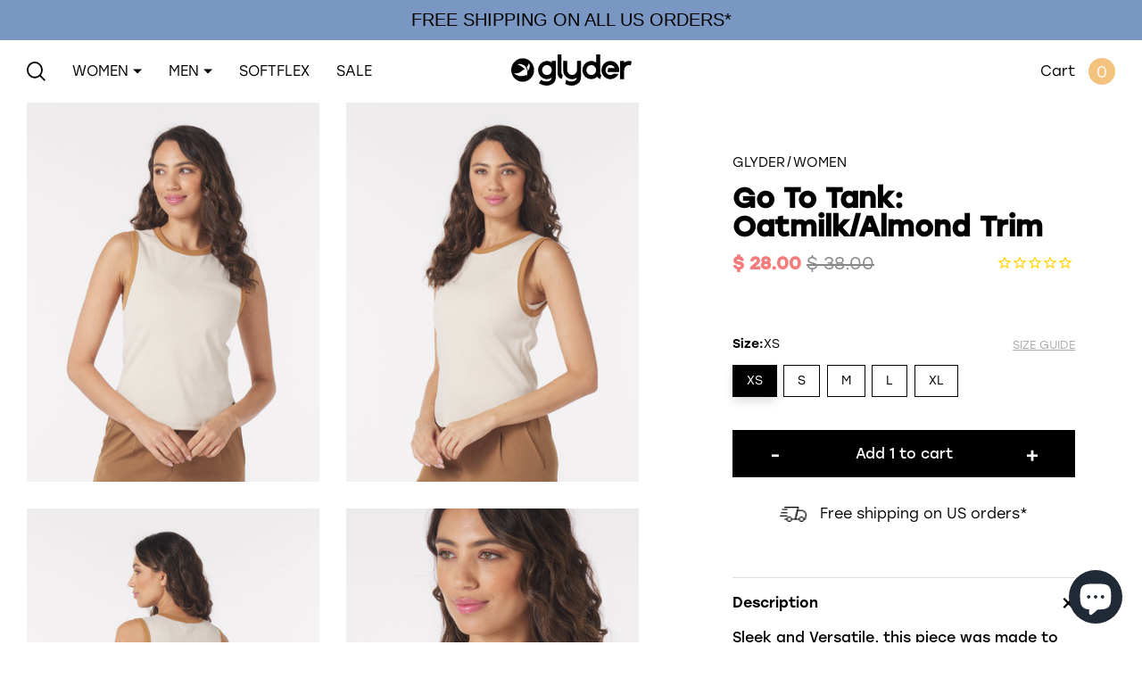

--- FILE ---
content_type: text/css
request_url: https://www.glyderapparel.com/cdn/shop/t/34/assets/style.noneCritical.css?v=86356158652618531421696360792
body_size: 863
content:
.sg-table{font-size:var(--t-s)}.sg-table th{padding:var(--gutter-unit-xs);border-bottom:1px solid #ccc;font-weight:400;line-height:1.2}.sg-table td{padding:var(--gutter-unit-xs);line-height:1.2}.rvw-slider__slide:not(.swiper-slide-active){opacity:.2}.rvw-slider__image{width:50px;height:50px;border-radius:100%;overflow:hidden}.rvw-slider__verified{padding-left:calc(16px + var(--gutter-unit-xs));background-image:url(//www.glyderapparel.com/cdn/shop/t/34/assets/rvw-slider__verified.svg?v=125581147414219640281655924596);background-size:auto 16px;background-postion:left center;background-repeat:no-repeat}.review-slider__logo-icon svg{width:60px;height:60px;display:inline-block;margin:auto}.wbsk-qty-select{position:relative;touch-action:none;pointer-events:none;background:#fff;color:var(--dark-brown);display:flex;flex-flow:row wrap;align-items:stretch;justify-content:center}.wbsk-qty-select__input{text-align:center;height:57px;max-width:100%;pointer-events:none;width:50%}.wbsk-qty-select__ctrl{cursor:pointer;min-height:100%;width:25%;pointer-events:auto;touch-action:none;position:relative}.wbsk-qty-select__ctrl:after{font-size:2.4rem;color:inherit;content:"-";position:absolute;top:50%;left:50%;transform:translate(-50%,-50%)}.wbsk-qty-select__ctrl--plus:after{content:"+"}.wbsk-qty-select--sb-cart{background:var(--form-grey)}.wbsk-qty-select--sb-cart .wbsk-qty-select__input{height:42px}.wbsk-qty-select--sb-cart .wbsk-qty-select__ctrl:after{font-size:2rem}.wbsk-form label{display:block;font-size:var(--t-s)}.wbsk-form--hide-label label{display:none}.wbsk-form input,.wbsk-form select,.wbsk-form textarea{background-color:transparent;-webkit-appearance:none;appearance:none;outline:none;border:none;border-radius:none;margin:0;padding:0;font-family:inherit;background-color:var(--form-grey);padding:var(--gutter-unit-s);font-size:1.6rem;font-weight:300}@media screen and (max-width: 1024px){.wbsk-form input,.wbsk-form select,.wbsk-form textarea{padding:var(--gutter-unit)}}.p-thumb__tag{position:absolute;top:var(--gutter-unit-s);right:var(--gutter-unit-s)}.pagination-item{padding:10px;border:1px solid #eee;margin-left:5px;margin-right:5px}.pagination-item.hellip{border:none;margin:0}.pagination-item.pagination-item--active{color:var(--orange)}.sb-cart{background:#fff}.wbsk-swiper-control-overlay{z-index:10}.gbl-swiper-cntrl{width:30px;height:30px;background-image:url(//www.glyderapparel.com/cdn/shop/t/34/assets/gbl-swiper-cntrl.svg?v=11273374716186892061655924586);background-size:100% 100%;background-position:center;transform-origin:center;display:block}.gbl-swiper-cntrl--left{margin-right:var(--gutter-unit-s)}.gbl-swiper-cntrl--left{transform:rotate(-180deg)}.gbl-swiper-cntrl--s{width:20px;height:20px}.gbl-swiper-cntrl--s.gbl-swiper-cntrl--left{margin-right:var(--gutter-unit-xs)}.swiper-container.swiper-container--allow-overflow{overflow:visible}.swiper-container-heightfix:after{display:block;content:"";padding-top:100%;width:100%}.swiper-container-heightfix .swiper-wrapper{position:absolute;top:0;left:0}.swiper-slide--autowidth{width:auto}.swiper-slide--hide-when-not-active{opacity:0;transition:opacity .2s linear}.swiper-slide--hide-when-not-active.swiper-slide-active{opacity:1}.swiper-pagination-bullet{display:inline-block}.swiper-pagination-bullets.swiper-pagination-horizontal.swiper-pagination--right{bottom:20px;right:20px;width:auto;left:auto}.swiper-pagination-bullets.swiper-pagination-horizontal.swiper-pagination--hero-slideshow{bottom:var(--gutter-unit);transform:translateY(50%)}.swiper-pagination--lined .swiper-pagination-bullet{width:var(--gutter-unit);height:3px;border-radius:0;background:#fff}.swiper-pagination-bullet{margin:auto 3px}.swiper-pagination-bullet-active{background:#000}.swiper-container--border-fix{padding-right:1px}.swiper-horizontal>.swiper-scrollbar,.swiper-container-horizontal>.swiper-scrollbar{position:relative;margin-top:var(--gutter-unit-m);height:4px;width:100%;left:0}.swiper-scrollbar-drag{border-radius:0;color:#000}.swiper-slide.swiper-slide--auto-width{width:auto}.sb-cart__footer{background:var(--tan)}.pre-footer-icons__img{width:30px;margin-right:var(--gutter-unit-s)}.pre-footer-icons__text{width:calc(100% - 30px - var(--gutter-unit-s))}.mf{background:#000;color:#fff}.mf__logo-icon svg{width:30px;height:30px}.mf__logo-icon svg *{fill:#fff}.mf__nl-input{padding:var(--gutter-unit-s);background:transparent;border:1px solid #fff;width:100%;min-height:50px;color:#fff}.mf__nl-input:-webkit-autofill,.mf__nl-input:-webkit-autofill:hover,.mf__nl-input:-webkit-autofill:focus{border:1px solid #fff;color:#fff;-webkit-text-fill-color:#fff;-webkit-box-shadow:0 0 0px 1000px #000 inset;transition:background-color 5000s ease-in-out 0s}.mf__nl-input-wrapper label.error{margin-top:var(--gutter-unit-s);display:block}.mf__nl-button{position:absolute;top:0%;right:0;width:51px;height:51px;background:url(//www.glyderapparel.com/cdn/shop/t/34/assets/mf__nl-button.svg?v=15070678247343751051655924592);background-size:20px auto;background-position:center;background-repeat:no-repeat}.sm-icons li:not(:last-child){margin-right:var(--gutter-unit-s)}.sm-icons--black svg *{fill:#000}@media screen and (max-width: 767px){.wbsk-ui-payment-icons svg{width:30px;height:auto}}.faq-q{padding-top:var(--gutter-unit-s);padding-bottom:var(--gutter-unit-s);position:relative;cursor:pointer}.faq-q:after{content:"+";position:absolute;right:0;top:50%;transform:translateY(-50%)}.faq-q--bdr{border-bottom:1px solid}.faq-q--open:after{content:"-"}.material-usp-icon{width:42px;height:42px}
/*# sourceMappingURL=/cdn/shop/t/34/assets/style.noneCritical.css.map?v=86356158652618531421696360792 */


--- FILE ---
content_type: text/css
request_url: https://www.glyderapparel.com/cdn/shop/t/34/assets/style.main.css?v=65474073552896609151712084882
body_size: 5486
content:
/** Shopify CDN: Minification failed

Line 72:1 Unexpected ";"

**/







/*============================================================================
  #Normalize
==============================================================================*/


*, input, :before, :after {
 -webkit-box-sizing:border-box;
  -moz-box-sizing:border-box;
  -ms-box-sizing:border-box;
  box-sizing:border-box;
}

figure{
  margin:0;
}

article, aside, details, figcaption, figure, footer, header, hgroup, main, nav, section, summary {
  display: block;
}

audio, canvas, progress, video {
  display: inline-block;
  vertical-align: baseline;
}

input[type="number"]::-webkit-inner-spin-button,
input[type="number"]::-webkit-outer-spin-button {
  height: auto;
}

input[type="search"]::-webkit-search-cancel-button,
input[type="search"]::-webkit-search-decoration {
  -webkit-appearance: none;
}


ul{
  list-style:none;
  margin:0;
  padding:0;
}

img{max-width:100%;color:#fff;height:auto;}
img.lazyload, 
img.swiper-lazy:not(.swiper-lazy-loaded){
  opacity:0;
}


a{text-decoration:none;color:inherit;}
a:focus{outline:none;}
a:active{outline:0;}

.img-objf-cover{object-fit:cover;}

@media screen and (min-width: 1024px) {
  a:hover{
    text-decoration:inherit;
  }
};

abbr[title]{border-bottom:1px dotted}
b,strong{font-weight:500}
p{
  margin:0;
}

::-moz-selection {

}

textarea {
  resize: none;
}

input:-webkit-autofill,
input:-webkit-autofill:hover, 
input:-webkit-autofill:focus
textarea:-webkit-autofill,
textarea:-webkit-autofill:hover
textarea:-webkit-autofill:focus,
select:-webkit-autofill,
select:-webkit-autofill:hover,
select:-webkit-autofill:focus {
  border:none;
  -webkit-text-fill-color:;
  -webkit-box-shadow: 0 0 0px 1000px transparent inset;
  transition: background-color 5000s ease-in-out 0s;
}

/* reset for number spinner */
input[type=number]::-webkit-inner-spin-button, 
input[type=number]::-webkit-outer-spin-button { 
  -webkit-appearance: none; 
  margin: 0; 
}

input:-internal-autofill-selected{
  font-family:var(--font-main);
  font-size:1.6rem;
}

::placeholder { 
  color: inherit;
  opacity: 1;
}

:-ms-input-placeholder {
   color: inherit;
}

::-ms-input-placeholder {
   color: inherit;
}

.no_placeholder input::-webkit-input-placeholder {
  color: transparent;
}
.no_placeholder input:-moz-placeholder {
  color: transparent;
}
.no_placeholder input::-moz-placeholder {
  color: transparent;
}
.no_placeholder input:-ms-input-placeholder {
  color: transparent;
}

/* Firefox */
input[type=number] {
  -moz-appearance: textfield;
}

.reset-input,
.btn-reset{
  background-color:transparent;
  appearance:none;
  -webkit-appearance:none;
  outline:none;
  border:none;
  border-radius:none;
  margin:0;
  padding:0;
  font-family:inherit;
  font-weight:inherit;
  font-size:inherit;
  padding:0;
  cursor:pointer;
  font-family:var(--font-main);
  font-size:1.6rem;
  color:var(--dark-brown);
}

input::-webkit-outer-spin-button,
input::-webkit-inner-spin-button {
  -webkit-appearance: none;
  margin: 0;
}

.h-style {
  margin-top: 0;
  margin-bottom: 0;
  font-weight:500;
  font-size: var(--base-font-size);
}

/* FLEX */


.flex {
  display: flex;
}

.flex_1 {
  flex: 1;
}

.row-wrap {
  flex-flow: row wrap;
}

.column-wrap {
  flex-flow: column wrap;
}

.align-center {
  align-items: center;
}

.align-top {
  align-items: flex-start;
}

.align-bottom {
  align-items: flex-end;
}

.align-stretch {
  align-items: stretch;
}
  
.align-space {
  align-content: space-between;
}
 

.justify-center {
  justify-content: center;
}

.justify-space {
  justify-content: space-between;
}

.justify-left {
  justify-content: flex-start;
}

.justify-right {
  justify-content: flex-end;
}

.justify-stretch {
  justify-content: stretch;
}

.flex-dir-col {
  flex-direction: column;
}

.flex__align_left {
  margin-left: 0;
  margin-right: auto;
}

.flex__align_right {
  margin-left: auto;
  margin-right: 0;
}

.order-one {
  order: 1;
}

.order-two {
  order: 2;
}

.order-three {
  order: 3;
}

  
.grow-one {
  flex-grow: 1
}
  
.bfix {
  display: block;
  width: 100%
}

.wbsk-ui-scroll-flex {
  height: 100%;
  display: flex;
  flex-direction: column;
}

.wbsk-ui-scroll-flex__scroll {
  overflow-x: hidden;
  overflow-y: auto;
  -webkit-overflow-scrolling: touch;
  flex: 1 1 100%
}

.wbsk-ui-scroll-flex__fixed {
  flex: 1 1 auto;
}


@media screen and (max-width:1024px) {
  .\@mobile-tablet__no-order {
  order: 0;
}
  
.\@mobile-tablet__flex {
  display: flex;
}
  
.\@mobile-tablet__row-wrap {
  flex-flow: row wrap;
}
  
.\@mobile-tablet__column-wrap {
  flex-flow: column wrap;
}
  
.\@mobile-tablet__align-center {
  align-items: center;
}
  
.\@mobile-tablet__align-top {
  align-items: flex-start;
}
  
.\@mobile-tablet__align-bottom {
  align-items: flex-end;
}
  
.\@mobile-tablet__align-stretch {
  align-items: stretch;
}
  
.\@mobile-tablet__justify-center {
  justify-content: center;
}
  
.\@mobile-tablet__justify-space {
  justify-content: space-between;
}
  
.\@mobile-tablet__justify-left {
  justify-content: flex-start;
}
  
.\@mobile-tablet__justify-right {
  justify-content: flex-end;
}
  
.\@mobile-tablet__justify-stretch {
  justify-content: stretch;
}
  
}@media screen and (max-width:767px) {
  .\@mobile-mobile__order-one {
    order: 1;
  }
  
  .\@mobile-mobile__order-two {
    order: 2;
  }
  
  .\@mobile-mobile__order-three {
    order: 3;
  }
  
  .\@mobile-mobile__no-order {
    order: 0;
  }
  
  .\@mobile-mobile__flex {
    display: flex;
  }
  
  .\@mobile-mobile__row-wrap {
    flex-flow: row wrap;
  }
  
  .\@mobile-mobile__column-wrap {
    flex-flow: column wrap;
  }
  
  .\@mobile-mobile__align-center {
    align-items: center;
  }
  
  .\@mobile-mobile__align-top {
    align-items: flex-start;
  }
  
  .\@mobile-mobile__align-bottom {
    align-items: flex-end;
  }
  
  .\@mobile-mobile__align-stretch {
    align-items: stretch;
  }
  
  .\@mobile-mobile__justify-center {
    justify-content: center;
  }
  
  .\@mobile-mobile__justify-space {
    justify-content: space-between;
  }
  
  .\@mobile-mobile__justify-left {
    justify-content: flex-start;
  }
  
  .\@mobile-mobile__justify-right {
    justify-content: flex-end;
  }
  
  .\@mobile-mobile__justify-stretch {
    justify-content: stretch;
  }
  
}

/* BLOCKS */
.block-of-elipses {
  white-space: nowrap;
  overflow: hidden;
  text-overflow: ellipsis;
}

.block-oh {
  overflow: hidden;
}
.block-oxh-oya {
  overflow-x: hidden;
  overflow-y: auto;
}

.block-mfrh {
  min-height: 100%
}

.block-fvh {
  min-height: 100vh;
}

.block-fhh {
  min-height: 50vh;
}

.block-fh {
  height: 100%
}

.d-block {
  display: block;
  font-size:110%; /* ADDED BY MN */
}

.h-block {
  display: none;
}

.d-iblock {
  display: inline-block;
}

.block-rel {
  position: relative;
}

.block-abc {
  position: absolute;
  top: 50%;
  left: 50%;
  -ms-transform: translate(-50%, -50%);
  -webkit-transform: translate(-50%, -50%);
  transform: translate(-50%, -50%);
}

.block-mhinh{
  min-height:inherit;
}


.block-c {
  margin-left: auto;
  margin-right: auto;
}

.block-l {
  margin-left: 0;
  margin-right: auto;
}

.block-r {
  margin-left: auto;
  margin-right: 0;
}

.block-top {
  margin-top: 0;
  margin-bottom: auto;
}

.block-bottom {
  margin-top: auto;
  margin-bottom: 0;
}

.block-1\/12 {
  width: 8.33%
}

.block-2\/12 {
  width: 16.66%
}

.block-3\/12 {
  width: 25%
}

.block-4\/12 {
  width: 33.33%
}

.block-5\/12 {
  width: 41.66%
}

.block-6\/12 {
  width: 50%
}

.block-7\/12 {
  width: 58.3%
}

.block-8\/12 {
  width: 66.66%
}

.block-9\/12 {
  width: 75%
}

.block-10\/12 {
  width: 83.33%
}

.block-11\/12 {
  width: 91.66%
}

.block-12\/12 {
  width: 100%
}

.block-mb-25vw {
  min-height: 25vw;
}

.block-2\/10 {
  width: 20%
}

.block-max-6\/12 {
  max-width: 50%
}

.block-svg-fb svg {
  display: block;
  width: 100%;
  height: auto;
}



@media screen and (max-width:1430px) {
.\@mobile-grid__block-12\/12 {
  width: 100%
}
  
.\@mobile-grid__block-1\/12 {
  width: 8.3%
}
  
.\@mobile-grid__block-2\/12 {
  width: 16.6%
}
  
.\@mobile-grid__block-3\/12 {
  width: 25%
}
  
.\@mobile-grid__block-4\/12 {
  width: 33.3%
}
  
.\@mobile-grid__block-5\/12 {
  width: 41.7%
}
  
.\@mobile-grid__block-6\/12 {
  width: 50%
}
  
.\@mobile-grid__block-7\/12 {
  width: 58.3%
}
  
.\@mobile-grid__block-8\/12 {
  width: 66.6%
}
  
.\@mobile-grid__block-9\/12 {
  width: 75%
}
  
.\@mobile-grid__block-10\/12 {
  width: 83.3%
}
  
.\@mobile-grid__block-11\/12 {
  width: 91.7%
}
  
.\@mobile-grid__block-12\/12 {
  width: 100%
}
  
.\@mobile-grid__block-cl-none {
  margin-left: 0;
}
  
.\@mobile-grid__block-cr-none {
  margin-right: 0;
}
  
}

@media screen and (max-width:1024px) {
  
.\@mobile-tablet__block-auto {
  width: auto;
}

.\@mobile-tablet__block-12\/12 {
  width: 100%
}

.\@mobile-tablet__block-1\/12 {
  width: 8.3%
}
  
.\@mobile-tablet__block-2\/12 {
  width: 16.6%
}
  
.\@mobile-tablet__block-3\/12 {
  width: 25%
}
  
.\@mobile-tablet__block-4\/12 {
  width: 33.3%
}
  
.\@mobile-tablet__block-5\/12 {
  width: 41.7%
}
  
.\@mobile-tablet__block-6\/12 {
  width: 50%
}
  
.\@mobile-tablet__block-7\/12 {
  width: 58.3%
}
  
.\@mobile-tablet__block-8\/12 {
  width: 66.6%
}
  
.\@mobile-tablet__block-9\/12 {
  width: 75%
}
  
.\@mobile-tablet__block-10\/12 {
  width: 83.3%
}
  
.\@mobile-tablet__block-11\/12 {
  width: 91.7%
}
  
.\@mobile-tablet__block-12\/12 {
  width: 100%
}
  
.\@mobile-tablet__block-cl-none {
  margin-left: 0;
}
  
.\@mobile-tablet__block-cr-none {
  margin-right: 0;
}
  
  .\@mobile-tablet__block-c {
    margin-left: auto;
    margin-right: auto;
  }

  
  .\@mobile-tablet__block-abc-reset {
     position: relative;
     top: auto;
     left: auto;
     -ms-transform: translate(0%, 0%);
     -webkit-transform: translate(0%, 0%);
     transform: translate(0%,0%);
  }
  
}

@media screen and (max-width:767px) {

.\@mobile-mobile__block-12\/12 {
  width: 100%
}
  
.\@mobile-mobile__block-1\/12 {
  width: 8.3%
}
  
.\@mobile-mobile__block-2\/12 {
  width: 16.6%
}
  
.\@mobile-mobile__block-3\/12 {
  width: 25%
}
  
.\@mobile-mobile__block-4\/12 {
  width: 33.3%
}
  
.\@mobile-mobile__block-5\/12 {
  width: 41.7%
}
  
.\@mobile-mobile__block-6\/12 {
  width: 50%
}
  
.\@mobile-mobile__block-7\/12 {
  width: 58.3%
}
  
.\@mobile-mobile__block-8\/12 {
  width: 66.6%
}
  
.\@mobile-mobile__block-9\/12 {
  width: 75%
}
  
.\@mobile-mobile__block-10\/12 {
  width: 83.3%
}
  
.\@mobile-mobile__block-11\/12 {
  width: 91.7%
}
  
.\@mobile-mobile__block-12\/12 {
  width: 100%
}
  
.\@mobile-mobile__block-cl-none {
  margin-left: 0;
}
  
.\@mobile-mobile__block-cr-none {
  margin-right: 0;
}
  
.\@mobile-mobile_d-block {
  display: block;
}
  
}

@media screen and (max-width:480px) {

.\@mobile-mobile-p__block-auto {
  width: auto;
}
  
.\@mobile-mobile-p__block-12\/12 {
  width: 100%
}
  
.\@mobile-mobile-p__block-1\/12 {
  width: 8.3%
}
  
.\@mobile-mobile-p__block-2\/12 {
  width: 16.6%
}
  
.\@mobile-mobile-p__block-3\/12 {
  width: 25%
}
  
.\@mobile-mobile-p__block-4\/12 {
  width: 33.3%
}
  
.\@mobile-mobile-p__block-5\/12 {
  width: 41.7%
}
  
.\@mobile-mobile-p__block-6\/12 {
  width: 50%
}
  
.\@mobile-mobile-p__block-7\/12 {
  width: 58.3%
}
  
.\@mobile-mobile-p__block-8\/12 {
  width: 66.6%
}
  
.\@mobile-mobile-p__block-9\/12 {
  width: 75%
}
  
.\@mobile-mobile-p__block-10\/12 {
  width: 83.3%
}
  
.\@mobile-mobile-p__block-11\/12 {
  width: 91.7%
}
  
.\@mobile-mobile-p__block-12\/12 {
  width: 100%
}
  
.\@mobile-mobile-p__block-2\/5 {
  width: 40%
}
  
.\@mobile-mobile-p__block-4\/11 {
  width: 36.36%
}
  
.\@mobile-mobile-p__block-5\/11 {
  width: 45.45%
}
  
}

/* SHOW + HIDE */

.\@mobile-grid__show {
  display: none;
}

.\@mobile-tablet__show {
  display: none;
}

.\@mobile-mobile__show {
  display: none;
}

@media screen and (max-width:1430px) {
  
.\@mobile-grid__hide, .\@mobile-grid__hide-br br {
  display: none;
}
  
.\@mobile-grid__show {
  display: block;
}
  
}

@media screen and (max-width:1024px) {
  .\@mobile-tablet__hide, .\@mobile-tablet__hide-br br {
  display: none;
}
  
.\@mobile-tablet__show {
  display: block;
}
  
}@media screen and (max-width:767px) {
  
.\@mobile-mobile__hide, .\@mobile-mobile__hide-br br {
  display: none;
}
  
.\@mobile-mobile__show {
  display: block;
}
  
}


/* CELL */

.cell-l {
  padding-left: var(--gutter-unit);
}

.cell-l--xs {
  padding-left: var(--gutter-unit-xs);
}

.cell-l--s {
  padding-left: var(--gutter-unit-s);
}

.cell-l--m {
  padding-left: var(--gutter-unit-m);
}

.cell-l--l {
  padding-left: var(--gutter-unit-l);
}

.cell-r {
  padding-right: var(--gutter-unit);
}

.cell-r--xs {
  padding-right: var(--gutter-unit-xs);
}

.cell-r--s {
  padding-right: var(--gutter-unit-s);
}

.cell-r--m {
  padding-right: var(--gutter-unit-m);
}

.cell-r--l {
  padding-right: var(--gutter-unit-l);
}

@media screen and (max-width:1024px) {

.\@mobile-tablet__cell-l--none {
  padding-left: 0;
}
  
.\@mobile-tablet__cell-r--none {
  padding-right: 0;
}
  
.\@mobile-tablet__cell-l {
  padding-left: var(--gutter-unit);
}
  
.\@mobile-tablet__cell-l--xs {
  padding-left: var(--gutter-unit-xs);
}
  
.\@mobile-tablet__cell-l--s {
  padding-left: var(--gutter-unit-s);
}
  
.\@mobile-tablet__cell-l--m {
  padding-left: var(--gutter-unit-m);
}
  
.\@mobile-tablet__cell-l--l {
  padding-left: var(--gutter-unit-l);
}
  
.\@mobile-tablet__cell-r {
  padding-right: var(--gutter-unit);
}
  
.\@mobile-tablet__cell-r--xs {
  padding-right: var(--gutter-unit-xs);
}
  
.\@mobile-tablet__cell-r--s {
  padding-right: var(--gutter-unit-s);
}
  
.\@mobile-tablet__cell-r--m {
  padding-right: var(--gutter-unit-m);
}
  
.\@mobile-tablet__cell-r--l {
  padding-right: var(--gutter-unit-l);
}
}

@media screen and (max-width:767px) {
  
.\@mobile-mobile__cell-l--none {
  padding-left: 0;
}
  
.\@mobile-mobile__cell-r--none {
  padding-right: 0;
}
  
.\@mobile-mobile__cell-l {
  padding-left: var(--gutter-unit);
}
  
.\@mobile-mobile__cell-l--xs {
  padding-left: var(--gutter-unit-xs);
}
  
.\@mobile-mobile__cell-l--s {
  padding-left: var(--gutter-unit-s);
}
  
.\@mobile-mobile__cell-l--m {
  padding-left: var(--gutter-unit-m);
}
  
.\@mobile-mobile__cell-l--l {
  padding-left: var(--gutter-unit-l);
}
  
.\@mobile-mobile__cell-r {
  padding-right: var(--gutter-unit);
}
  
.\@mobile-mobile__cell-r--xs {
  padding-right: var(--gutter-unit-xs);
}
  
.\@mobile-mobile__cell-r--s {
  padding-right: var(--gutter-unit-s);
}
  
.\@mobile-mobile__cell-r--m {
  padding-right: var(--gutter-unit-m);
}
  
.\@mobile-mobile__cell-r--l {
  padding-right: var(--gutter-unit-l);
}
  
}

/* ROW */

.row-reverse-hh {
  margin-top: calc(0px - (50px + var(--header-height)));
}

.row {
  margin-bottom: var(--gutter-unit);
}

.row--xxs {
  margin-bottom: var(--gutter-unit-xxs);
}

.row--xs {
  margin-bottom: var(--gutter-unit-xs);
}

.row--s {
  margin-bottom: var(--gutter-unit-s);
}

.row--m {
  margin-bottom: var(--gutter-unit-m);
}

.row--l {
  margin-bottom: var(--gutter-unit-l);
}

.row--xl {
  margin-bottom: var(--gutter-unit-xl);
}
.row--xxl {
  margin-bottom: var(--gutter-unit-xxl);
}

.row--xxxl {
  margin-bottom: var(--gutter-unit-xxxl);
}

  
@media screen and (max-width:1024px) {
  
.\@mobile-tablet__row--none {
  margin-bottom: 0;
}
  
.\@mobile-tablet__row {
  margin-bottom: var(--gutter-unit);
}
  
.\@mobile-tablet__row--xxs {
  margin-bottom: var(--gutter-unit-xxs);
}
  
.\@mobile-tablet__row--xs {
  margin-bottom: var(--gutter-unit-xs);
}
  
.\@mobile-tablet__row--s {
  margin-bottom: var(--gutter-unit-s);
}
  
.\@mobile-tablet__row--m {
  margin-bottom: var(--gutter-unit-m);
}
  
.\@mobile-tablet__row--l {
  margin-bottom: var(--gutter-unit-l);
}
  
.\@mobile-tablet__row--xl {
  margin-bottom: var(--gutter-unit-xl);
}
  
.\@mobile-tablet__row--xxl {
  margin-bottom: var(--gutter-unit-xxl);
}
  
}

@media screen and (max-width:767px) {

.\@mobile-mobile__row--none {
  margin-bottom: 0;
}
  
.\@mobile-mobile__row {
  margin-bottom: var(--gutter-unit);
}
  
.\@mobile-mobile__row--xxs {
  margin-bottom: var(--gutter-unit-xxs);
}
  
.\@mobile-mobile__row--xs {
  margin-bottom: var(--gutter-unit-xs);
}
  
.\@mobile-mobile__row--s {
  margin-bottom: var(--gutter-unit-s);
}
  
.\@mobile-mobile__row--m {
  margin-bottom: var(--gutter-unit-m);
}
  
.\@mobile-mobile__row--l {
  margin-bottom: var(--gutter-unit-l);
}
  
.\@mobile-mobile__row--xl {
  margin-bottom: var(--gutter-unit-xl);
}
  
.\@mobile-mobile__row--xxl {
  margin-bottom: var(--gutter-unit-xxl);
}
  
}


/* PADDING TOP */

.ct--hh-no-offset {
  padding-top: var(--header-height);
}

.ct--hh {
  padding-top: calc(50px + var(--header-height));
}

.ct--half-hh {
  padding-top: calc(var(--header-height)/ 2);
}

.ct {
  padding-top: var(--gutter-unit);
}

.ct--xxs {
  padding-top: var(--gutter-unit-xxs);
}

.ct--xs {
  padding-top: var(--gutter-unit-xs);
}
.ct--s {
  padding-top: var(--gutter-unit-s);
}
.ct--m {
  padding-top: var(--gutter-unit-m);
}
.ct--l {
  padding-top: var(--gutter-unit-l);
}
.ct--xl {
  padding-top: var(--gutter-unit-xl);
}
.ct--xxl {
  padding-top: var(--gutter-unit-xxl);
}
.ct--xxxl {
  padding-top: var(--gutter-unit-xxxl);
}
@media screen and (max-width:1024px) {
  .\@mobile-tablet__ct--none {
  padding-top: 0;
}
.\@mobile-tablet__ct {
  padding-top: var(--gutter-unit);
}
.\@mobile-tablet__ct--xxs {
  padding-top: var(--gutter-unit-xxs);
}
.\@mobile-tablet__ct--xs {
  padding-top: var(--gutter-unit-xs);
}
.\@mobile-tablet__ct--s {
  padding-top: var(--gutter-unit-s);
}
.\@mobile-tablet__ct--m {
  padding-top: var(--gutter-unit-m);
}
.\@mobile-tablet__ct--l {
  padding-top: var(--gutter-unit-l);
}
.\@mobile-tablet__ct--xl {
  padding-top: var(--gutter-unit-xl);
}
.\@mobile-tablet__ct--xxl {
  padding-top: var(--gutter-unit-xxl);
}
}@media screen and (max-width:767px) {
  .\@mobile-mobile__ct--none {
  padding-top: 0;
}
.\@mobile-mobile__ct {
  padding-top: var(--gutter-unit);
}
.\@mobile-mobile__ct--xxs {
  padding-top: var(--gutter-unit-xxs);
}
.\@mobile-mobile__ct--xs {
  padding-top: var(--gutter-unit-xs);
}
.\@mobile-mobile__ct--s {
  padding-top: var(--gutter-unit-s);
}
.\@mobile-mobile__ct--m {
  padding-top: var(--gutter-unit-m);
}
.\@mobile-mobile__ct--l {
  padding-top: var(--gutter-unit-l);
}
.\@mobile-mobile__ct--xl {
  padding-top: var(--gutter-unit-xl);
}
.\@mobile-mobile__ct--xxl {
  padding-top: var(--gutter-unit-xxl);
}
.ct--hh {
  padding-top: calc(var(--gutter-unit-s) + var(--header-height));
}
}.cb {
  padding-bottom: var(--gutter-unit);
}
.cb--xxs {
  padding-bottom: var(--gutter-unit-xxs);
}
.cb--xs {
  padding-bottom: var(--gutter-unit-xs);
}
.cb--s {
  padding-bottom: var(--gutter-unit-s);
}
.cb--m {
  padding-bottom: var(--gutter-unit-m);
}
.cb--l {
  padding-bottom: var(--gutter-unit-l);
}
.cb--xl {
  padding-bottom: var(--gutter-unit-xl);
}
.cb--xxl {
  padding-bottom: var(--gutter-unit-xxl);
}
.cb--xxxl {
  padding-bottom: var(--gutter-unit-xxxl);
}
@media screen and (max-width:1024px) {
  .\@mobile-tablet__cb--none {
  padding-bottom: 0;
}
.\@mobile-tablet__cb {
  padding-bottom: var(--gutter-unit);
}
.\@mobile-tablet__cb--xxs {
  padding-bottom: var(--gutter-unit-xxs);
}
.\@mobile-tablet__cb--xs {
  padding-bottom: var(--gutter-unit-xs);
}
.\@mobile-tablet__cb--s {
  padding-bottom: var(--gutter-unit-s);
}
.\@mobile-tablet__cb--m {
  padding-bottom: var(--gutter-unit-m);
}
.\@mobile-tablet__cb--l {
  padding-bottom: var(--gutter-unit-l);
}
.\@mobile-tablet__cb--xl {
  padding-bottom: var(--gutter-unit-xl);
}
.\@mobile-tablet__cb--xxl {
  padding-bottom: var(--gutter-unit-xxl);
}
}@media screen and (max-width:767px) {
  .\@mobile-mobile__cb--none {
  padding-bottom: 0;
}
.\@mobile-mobile__cb {
  padding-bottom: var(--gutter-unit);
}
.\@mobile-mobile__cb--xxs {
  padding-bottom: var(--gutter-unit-xxs);
}
.\@mobile-mobile__cb--xs {
  padding-bottom: var(--gutter-unit-xs);
}
.\@mobile-mobile__cb--s {
  padding-bottom: var(--gutter-unit-s);
}
.\@mobile-mobile__cb--m {
  padding-bottom: var(--gutter-unit-m);
}
.\@mobile-mobile__cb--l {
  padding-bottom: var(--gutter-unit-l);
}
.\@mobile-mobile__cb--xl {
  padding-bottom: var(--gutter-unit-xl);
}
.\@mobile-mobile__cb--xxl {
  padding-bottom: var(--gutter-unit-xxl);
}
}


/*============================================================================
  #Font
==============================================================================*/


.no_placeholder input::-webkit-input-placeholder,
.no_placeholder input:-moz-placeholder ,
.no_placeholder input::-moz-placeholder ,
.no_placeholder input:-ms-input-placeholder{
 color:transparent;
}



/*============================================================================
  #ADMIN
==============================================================================*/

#preview-bar-iframe{
  display:none!important;
}



/* GEN */

html{
  font-size: 62.5%;
}

body {
  font-family: var(--font-main);
  font-weight:300;
  overflow-x:hidden;
  padding: 0;
  font-size:var(--t-r);
  line-height: 1;
  margin: 0;
  -webkit-font-smoothing: antialiased;
  -moz-osx-font-smoothing: grayscale;
  color:var(--dark-brown); 
  background:var(--peach); 
}

.body-masked{
  width:100vw;
  height:100vh;
  overflow:hidden;
  pointer-events: none;
}


main{
  width:100%;
}


/* form els */
.ui-select-wrapper{
}

.ui-select{
  outline:none;
  border:1px solid #ddd;
  font-family: var(--font-main);
  font-size:var(--t-r);
  padding:var(--gutter-unit-xs);
}


/* grid */

.grid{
  width:100%;
  margin-left:auto;
  margin-right:auto;
}

.grid--f{
  max-width:calc(1430px - 0px);
}
.grid--l{
  max-width:1024px;
}

/* radius / shadow items */
.has-rad{
  border-radius:var(--bdr-rad);
  overflow:hidden;
}

.has-rad--tr-br{
  border-radius:0  var(--bdr-rad) var(--bdr-rad) 0;
  overflow:hidden;
}

.has-rad--tl-bl{
  border-radius:var(--bdr-rad) 0 0 var(--bdr-rad);
  overflow:hidden;
}


.has-shadow{
  box-shadow: 0px 0px 14px 8px #0000000a;
}



@media screen and (max-width: 1024px) {
  .\@mobile-tablet__no-rad{
    border-radius:0;
  }
}

/* bg-image */

.lazyload{
  opacity:0;
}
  
.proxy-bg{
  position:absolute;
  top:0;
  left:0;
  width:100%;
  height:100%;
  object-fit:cover;
  z-index:-1;
}

.lazyimg-ar-wrapper img{
  position:absolute;
  top:0;
  left:0;
  width:100%;
  height:100%;
  object-fit:cover;
}

.lazyimg-ar-wrapper:after{
  content:'';
  display:block;
}

.far-image{
  overflow:hidden;
}

.far-image picture,
.far-image img,
.far-image video,
.far-image .lazyimg-ar-wrapper{
  object-fit: cover;
  position:absolute;
  left:0;
  top:0;
  width:101%;
  height:101%;
}

.far-image:after{
  content:'';
  display:block;
}

.far-image--square:after{
  padding-top:100%;
}

.far-image--portrait:after{
  padding-top:120%;
}

.far-image--portrait-l:after{
  padding-top:150%;
}

.far-image--landscape:after{
  padding-top:75%;
}

.far-image--landscape-s:after{ 
  padding-top:66%;
}

.far-image--landscape-xs:after{
  padding-top:50%;
}

.far-image--landscape-xxs:after{
  padding-top:30%;
}

.far-image--letterbox:after{
  padding-top:21.43%;
}

.far-image--round{
  border-radius:100%;
}

@media screen and (min-width: 767px) {
  .\@mobile-mobile__far-image--square:after{
    padding-top:100%;
  }
  
  .\@mobile-mobile__far-image--landscape-s:after{
    padding-top:66%;
  }
}

.bg-grey{background:#F7F7F7;}


/*btn*/

.btn{
  padding:17px var(--gutter-unit);
  border:none;
  color:#fff;
  background:#000;
  text-align:center;
  font-weight:400;
  cursor:pointer;
  font-family:var(--font-main);
  font-size:var(--t-r);
  transition:all 200ms linear;
}

.btn:disabled{
  background:rgb(82, 82, 82);
  cursor:not-allowed;
}

.btn--white{
  color:#000;
  background:#fff;
}

.btn--orange{
  color:#fff;
  background:var(--orange);
}


.btn--green{
  background:var(--green-go);
  color:#fff;
}

.btn--round{
  border-radius:var(--bdr-rad);
}

  
.btn-close{
  width:calc( (var(--gutter-unit) * 2) + var(--close-btn-icon-width));
  height:calc( (var(--gutter-unit) * 2) + var(--close-btn-icon-width));
  background:url(//www.glyderapparel.com/cdn/shop/t/34/assets/gbl-close-icon.svg?v=75027852760430762481655924585);
  background-size:var(--close-btn-icon-width);
  background-position:center;
  background-repeat:no-repeat;
}

@media screen and (min-width: 1024px){

  .btn:not(:disabled):hover{
    
  }
}


@media screen and (max-width: 767px){
}


/* TEXT */

.t-accent-font{font-family:var(--accent-font);}
.t-ucase{text-transform:uppercase;}
.lh-reset{line-height:1;}

.lh-s{line-height:var(--lh-s)}
.lh-r{line-height:var(--lh-r)}
.lh-rm{line-height:var(--lh-rm)}
.lh-m{line-height:var(--lh-m)}
.lh-l{line-height:var(--lh-l)}
.lh-xl{line-height:var(--lh-xl)}
.lh-xxl{line-height:var(--lh-xxl)}

.t-xxs{font-size:var(--t-xxs);}
.t-xs{font-size:var(--t-xs);}
.t-s{font-size:var(--t-s);}
.t-r{font-size:var(--t-r);}
.t-rm{font-size:var(--t-rm);}
.t-m{font-size:var(--t-m);}
.t-ml{font-size:var(--t-ml);}
.t-l{font-size:var(--t-l);}
.t-xl{font-size:var(--t-xl);}
.t-xxl{font-size:var(--t-xxl);}

.f-w200{font-weight:200;}
.f-w300{font-weight:300;}
.f-w400{font-weight:400;}
.f-w500{font-weight:500;}
.f-w600{font-weight:600;}
.f-w700{font-weight:700;}
.f-w800{font-weight:800;}

.tar{text-align:right;}
.tal{text-align:left;}
.tac{text-align:center;}

.t-grey{color:var(--text-grey);}
.t-accent{color:var(--accent-main);}
.t-accent-lb{color:var(--accent-lb);}
.t-white{color:#fff;}
.t-green{color:var(--accent-green)}
.t-red{color:red}
.bg-white{background-color:#fff}

@media screen and (max-width: 1024px){
  .\@mobile-tablet__tal{text-align:left;}
  .\@mobile-tablet__tac{text-align:center;}
  .\@mobile-tablet__tar{text-align:right;}
}


@media screen and (max-width: 767px){
  .\@mobile-mobile__tac{text-align:center;}
  .\@mobile-mobile__tar{text-align:right;}
}


/* FORMS */

.shopify-challenge__container{
  padding-top:10vw;
}

.wbsk-ui-styled-input{
  background-color:#f5f5f5;
  padding:5px 10px;
}
  
.wbsk-ui-styled-select{
  background-color:#fff;
  position:relative;
  color:var(--dark-brown);
}
  
.wbsk-ui-styled-select:after{
  content:'';
  position:absolute;
  top:50%;
  right:var(--gutter-unit-s);
  transform:translate(0,-50%);
  width: 0; 
  height: 0; 
  border-left: 6px solid transparent;
  border-right: 6px solid transparent; 
  border-top: 6px solid #000
}

.wbsk-ui-styled-select select{
  padding:18px 10px;
  padding-right:30px;
  width:100%;
}

.wbsk-ui-styled-select select option{
  font-weight:300;
}
  
.wbsk-ui-styled-select select option:disabled{
  display:none;
}
  
  
/*hr*/

.bdr-bx-shadow{
  box-shadow: 3px 8px 10px 5px rgba(0, 0, 0, 0.02);
}


.bdr-reset{border:none;}
.bdr{border:1px solid #000;}
.bdr-b{border-bottom:1px solid #000;}
.bdr-t{border-top:1px solid #000;}
.bdr-r{border-right:1px solid #000;}
.bdr-l{border-left:1px solid #000;}
.bdr-grey{border-color:#ccc;}

@media screen and (max-width: 767px){
  .\@mobile-mobile__bdr-b{
    border-bottom:1px solid;
  }
  
  .\@mobile-mobile__bdr-b--none{border-bottom:none;}
  .\@mobile-mobile__bdr-t--none{border-top:none;}
  .\@mobile-mobile__bdr-l--none{border-left:none;}
  .\@mobile-mobile__bdr-r--none{border-right:none;}
}



/* RTE */

.rte-content a{
  text-decoration:underline;
}

.rte-content strong{
  font-weight:500;
}

.rte-content p:not(:last-child){
  margin-bottom:var(--gutter-unit-s);
}

.rte-content ul{
  line-height:1.2;
  list-style:initial;
  padding-left:18px;
}

.rte-content ul:not(:last-child){
  margin-bottom:var(--gutter-unit-s);
}

.rte-content li{
  line-height:1.2;
}

.rte-content li:not(:last-child){
  margin-bottom:var(--gutter-unit-xs);

}

.rte-content a{
  text-decoration:underline;
  color:var(--accent-lb);
}

.rte-content a:hover{
}

.rte-content h1,
.rte-content h2,
.rte-content h3,
.rte-content h4{
  margin-top:0;
  font-weight:500;
}

.rte-content h1:not(:last-child),
.rte-content h2:not(:last-child),
.rte-content h3:not(:last-child),
.rte-content h4:not(:last-child){
  margin-bottom:var(--gutter-unit);
}

.rte-content blockquote{
  text-align:center;
  font-size:2rem;
  font-style:italic;
  line-height:1.5;
}

.rte-content blockquote:before{
  display:block;
  content:'';
  width:30px;
  height:2px;
  margin:30px auto;
}

.rte-content blockquote:after{
  display:block;
  content:'';
  width:30px;
  height:2px;
  margin:30px auto;
}

.rte-content--hblock p a {
  color:var(--accent-main);
}

.rte-content--ac-text p:not(:last-child){
  margin-bottom:var(--gutter-unit-s);
}

.rte-content--styled-ul strong{
  color:var(--accent-lb);
  font-weight:500;
}

.gbl-tag{
  padding:6px;
  font-size:1.3rem;
  font-weight:300;
  border-radius:5px;
  text-transform:uppercase;
  background:var(--orange);
  color:#fff;
}

@media screen and (max-width: 1024px){
  .\@mobile-tablet__tac{
    text-align:center;
  } 
}

@media screen and (max-width: 767px){
  .\@mobile-mobile__tal{
    text-align:left;
  }
  
}


/* Loading Classes */

.wbsk-ui__loading:after{
  position:absolute;
  left:0;
  top:0;
  width:100%;
  height:100%;
  background:#ffffffbf;
  content:'';
  background-size:50px;
  background-repeat:no-repeat;
  background-position:center;
  /*background-image:url(//www.glyderapparel.com/cdn/shop/t/34/assets/loading_spinner.svg?v=5414610006454464901655924590);*/
  display:block;
  z-index:999;
}


.wbsk-ui__loading-body:after{
  position:fixed;
  left:0;
  top:0;
  width:100%;
  height:100%;
  background:#0000004f;
  content:'';
  background-size:50px;
  background-repeat:no-repeat;
  background-position:center;
  background-image:url(//www.glyderapparel.com/cdn/shop/t/34/assets/loading_spinner.svg?v=5414610006454464901655924590);
  display:block;
  z-index:999999999999999;  
}


/* SIDEBAR AND MODAL */
.wbsk-ui-sidebar{
  position:fixed;
  left:0;
  top:0;
  z-index:999999999999999;
  height:100%;
  width:100%;
  display:none;
  pointer-events: auto;
}

.wbsk-ui-sidebar__container{
  width:calc(100% - 50px);
  max-width:512px;
  height:100%;
  position:fixed;
  top:0;
  left:0;
  z-index:10;
}


.wbsk-ui-sidebar__container--os{
  overflow-x:hidden;
  overflow-y:auto;
}

.wbsk-ui-sidebar__container--fw{
  max-width:100%;
}

.wbsk-ui-sidebar__container--right{
  right:0;
  left:auto;
}

.wbsk-ui-sidebar__close {
  position:absolute;
  top:0%;
  left:0;
  z-index:10;
}


.wbsk-ui-sidebar__close--right{
  left:auto;
  right:0;
}

.wbsk-ui-sidebar-cart__count{
  position:absolute;
  top:50%;
  right:var(--gutter-unit);
  transform:translate(0,-50%);
}


.wbsk-ui-modal{
  position:fixed;
  left:0;
  top:0;
  z-index:999999999999999999;
  height:100%;
  width:100%;
  display:none;
  pointer-events:auto;
}

.wbsk-ui-mask{
  z-index:-1;
  width:100%;
  height:100%;
  background:#1111113b;
  position:absolute;
  top:0;
  left:0;
  z-index:1;
}

.wbsk-ui-modal-container{
  background:#fff;
  height:100%;
  overflow-x:hidden;
  overflow-y:auto;
  z-index:2;
  position:relative;
}

.wbsk-ui-modal-close-btn{
  position:absolute;
  top:0;
  left:0;
}


.wbsk-ui-search__submit{
  width:30px;
  height:30px;
  position:absolute;
  right:0;
  top:50%;
  transform:translate(0,-50%);
  background-image:url(wbsk-ui-search__submit.svg);
  background-size:20px;
  background-repeat:no-repeat;
  background-position:center;
}

.sidebar-search__input{
  width:100%;
  padding:var(--gutter-unit) 0;
}

.sidebar-search__btn{
  right:0;
  left:auto;
  top:50%;
  transform:translate(0,-50%);
}

.sidebar-nav__container{
  padding-top:calc( var(--gutter-unit-m) + var(--close-btn-icon-width) )
}

.sidebar-nav__ql-tag.gbl-tag{
  position:absolute;
  top:0;
  right:0;
  border-radius:0;
}

.sidebar-nested-nav__main{
  padding:calc(var(--gutter-unit)) 0;
  display:block;
  position:relative;
}

.sidebar-nested-nav__main--has-children:after{
  position:absolute;
  right:0;
  top:50%;
  content:'';
  width:15px;
  height:15px;
  background-size:auto 15px;
  background-position:center;
  background-repeat:no-repeat;
  background-image:url(//www.glyderapparel.com/cdn/shop/t/34/assets/sidebar-nested-nav__main--has-children.svg?v=160258272506743271881655924605);
  transform-origin:top;
  transform:rotate(0deg) translate(0%,-50%);
}

.sidebar-nested-nav__main--open.sidebar-nested-nav__main--has-children:after{
  transform:rotate(90deg) translate(0%,-50%);
}


.sidebar-nested-nav__secondary-links a{
  display:block;
}

.sidebar-nested-nav__secondary-links a:not(:last-child){
  padding-bottom:var(--gutter-unit-s);
}


.sidebar-nest-nav__tag{
  margin-left:var(--gutter-unit-xs);
}
  
/* HEADER + NAV */
.mh{
  position:sticky;
  position:-webkit-sticky;
  top:0;
  z-index:999;
  width:100%;
  background:#fff;
}

.mh__nav{
  width:calc(50% - (var(--mh-logo-width) / 2 ) );
  padding:0 var(--gutter-unit-s);
}

.mh__nav--right{
}

.mh__nav-item{
  padding:0 var(--gutter-unit-s);
}


.mh__nav-link{
  position:relative;
  height:var(--mh-item-height);
}

.mh__cl{
  padding-left:var(--gutter-unit);
  border-left:1px solid var(--border-grey);
}

.mh__logo{
  width:var(--mh-logo-width);
  text-align:center;
}

.mh__logo svg{
  width:100%;
  height:auto;
}

.mh__cart-counter{
  width:30px;
  height:30px;
  border-radius:50%;
  background-color:var(--orange);
  position:relative;
  margin-left:var(--gutter-unit-s);
  color:#fff;
}

.mh__nav-item:hover .mh__dd-init:before{
  content:'';
  display:block;
  position:absolute;
  bottom:0;
  left:0;
  height:5px;
  width:100%;
  background:var(--accent-main);
  
}

.mh__nav-item:hover .mh-dd{
  display:block;
}

.mh-dd{
  position:absolute;
  top:100%;
  display:none;
  z-index:10;
}

.mh-dd:before{
  content:'';
  height:1px;
  width:100%;
  display:block;
}

.mh__dd-init{
  padding-right:var(--gutter-unit-s);
}

.mh__dd-init:after{
  content:'';
  position:absolute;
  right:0;
  top:50%;
  transform:translate(0,-50%);
  width: 0; 
  height: 0; 
  border-left:5px solid transparent;
  border-right:5px solid transparent;
  border-top:5px solid #000;
}

.mh-dd--full{
  left:0;
  width:100%;
}

.mh-dd--image-list{
  width:50%;
}

.mh-dd--list{
  box-shadow:5px 10px 25px rgba(0,0,0,0.1);
}

.mh-dd--list a:hover{
  opacity:.7;
}

.secondary-nav__item{
  opacity:0.5;
}

.secondary-nav__item--active{
  opacity:1;
  position:relative;
}

.secondary-nav__item--active:after{
  content:'';
  position:absolute;
  top:100%;
  height:3px;
  width:100%;
  left:50%;
  transform:translate(-50%,0);
  background:#000;
  width:calc(100% - ( var(--gutter-unit) * 2 ) );
}

@media screen and (max-width: 1024px){  

}

/* SECCTIONS */
.hero-slideshow__btns a{
  width:auto;
}

.hero-slideshow__btns--dbl a{
  width:calc(35% - var(--gutter-unit-s) );
}

.hero-slideshow__btns--dbl a:first-child{
  margin-right:var(--gutter-unit-s);
}

.hero-slideshow__btns--dbl a:last-child{
  margin-left:var(--gutter-unit-s);
}

.cta-block__img{
  min-height:100%;
  object-fit:cover;
}

.cta-block__content{
  padding:var(--gutter-unit) var(--gutter-unit-s) var(--gutter-unit-m);
 
  position:absolute;
  bottom:0;
  left:0;
  width:100%;
}

.lookbook-slider__img{
  height:50vh;
  width:auto;
}

.feat-prod-swiper__controls--active span{
  border-bottom:1px solid;
}

.prod-icons__img{
  width:42px;
  height:auto;
}

.content-block-list-item{
  display:flex;
  flex-flow: row wrap;
  align-items: center;
  justify-content: flex-start;
}

.content-block-list-item:not(:last-child){
  margin-bottom:var(--gutter-unit-s);
}

.content-block-list-item--has-icon img{
  width:64px;
  height:64px;
}

.content-block-list-item--has-icon span{
  width:calc(100% - 64px);
  padding-left:var(--gutter-unit-s);
}

/* RADIO PROXY + FORM CONTROLS */ 

.proxy-radio{
  display:block;
  position:relative;
}

.proxy-radio-wrapper .proxy-radio{
  margin-right:var(--gutter-unit-xs);
  margin-bottom:var(--gutter-unit-xs);
}

.proxy-radio__input{
  position:absolute;
  top:0;
  left:0;
  width:100%;
  height:100%;
  opacity:0;

}

.proxy-radio__input:checked + .proxy-radio__content.prod-color-tab{
  border-color:var(--accent-main);
}

.prod-option-tab{
  border:1px solid #eee;
  font-size:var(--t-s);
  padding:4px 8px 2px;
  border-radius:15px;
}

.proxy-radio__input:checked + .prod-option-tab{
  box-shadow:0 5px 12px 0px #00000026;
}

.proxy-radio__input:disabled + .prod-option-tab{
  opacity:0.2
}

.proxy-radio-wrapper--color-tabs .proxy-radio{
  width:calc(12.5% - var(--gutter-unit-s));
}

.prod-color-tab{
  width:100%;
  border-radius:100%;
  border:1px solid #eee;
}

.prod-color-tab:after{
  content:'';
  display:block;
  padding-top:100%;
}

.proxy-radio__input:checked + .proxy-radio__content.prod-color-tab{
  box-shadow:0 5px 12px 0px #00000026;
  border: 3px solid #ffff;
}



/* COLLECTION */

/* BG BLOCKS */
main{
  position:relative;
}
.bgSvgBlock svg{
  position:absolute;
  z-index:-1;
}

/* BREADCRUMBS */


/* TICKER */
.wbsk-newsticker-container {
  width: 100%;
  overflow: hidden;
}

.wbsk-newsticker-container{
  box-sizing:content-box;
}

.wbsk-newsticker-container li {
  flex-shrink: 0;
}

.slideshow__button-text {
  color: black;
}

--- FILE ---
content_type: text/css
request_url: https://www.glyderapparel.com/cdn/shop/t/34/assets/style.templates.product.css?v=128467486746229723231696360792
body_size: 211
content:
.prod-tagged-bf-content-block:nth-of-type(odd) .prod-tagged-bf-content-block__right{order:1}.prod-tagged-bf-content-block:nth-of-type(odd) .prod-tagged-bf-content-block__left{order:2}.prod-crumbs *:not(:last-child):after{display:inline-block;vertical-align:middle;content:"/";margin:auto 2px}.prod-color-siblings-wrapper{opacity:0}.prod-color-siblings-wrapper--loaded{opacity:1}.prod-color-thumb--active{border:1px solid black;border-width:1px 1px 5px 1px}.prod-main__stamped{max-width:250px;height:auto;cursor:pointer}.prod-af__section{min-height:calc(100vh - var(--mh-item-height));position:sticky;position:-webkit-sticky}.prod-af__comp-price{font-size:100%;text-decoration:line-through;color:#888}.btn--prod-atc{padding-left:0;padding-right:0}.prod-fs-gallery__toggle{cursor:pointer}.wbsk-qty-select.wbsk-qty-select--prod-atc{background:transparent;justify-content:space-between;color:#fff}.prod__post-atc-icon{width:30px;height:auto;margin-right:var(--gutter-unit-s)}.ac-section--first{margin-top:var(--gutter-unit);border-top:1px solid #ddd}.ac-section{border-bottom:1px solid #ddd}.ac-section__title{padding-bottom:calc(var(--gutter-unit) / 1.5);padding-top:calc(var(--gutter-unit) / 1.5);position:relative;padding-right:calc(15px + var(--gutter-unit-s));cursor:pointer}.ac-section__title:after{width:15px;height:15px;content:"";position:absolute;right:0;top:50%;transform:translateY(-50%);background-size:100%;background-position:center;background-repeat:no-repeat;background-image:url(//www.glyderapparel.com/cdn/shop/t/34/assets/ac-section__title--after.svg?v=69085814315616168341655924583)}.ac-section--open .ac-section__title:after{transform-origin:top;transform:rotate(45deg) translateY(-50%)}.ac-secton__content{padding-bottom:var(--gutter-unit)}.prod-fs-gallery{pointer-events:auto;display:none;position:fixed;top:0;left:0;width:100%;height:100%;z-index:999999;background:#ffffffdb}.prod-fs-gallery__flex{overflow-x:hidden;overflow-y:auto}.prod-fs-gallery img{width:100%;opacity:0;transition:opacity .4s linear;min-height:100%}.prod-fs-gallery--open img{opacity:1}.prod-fs-gallery__close{position:fixed;top:0;left:0;z-index:10}.spr-header-title{font-size:var(--t-m);font-weight:500}.spr-review-header-title{font-size:var(--t-r);font-weight:500}.prod-atc-form .paywhirl-plan-selector .paywhirl-plan-selector-plan{margin-left:0}.paywhirl-plan-selector-plan label{width:calc(50% - 1em)}.paywhirl-plan-selector-plan .wbsk-ui-styled-select{background:#eee;width:50%}.prod-atc-form .paywhirl-plan-selector>legend{padding-top:0}.js-product-color-siblings{list-style:none;padding:0;margin:0;display:grid;grid-gap:.2em;grid-template-columns:repeat(auto-fill,minmax(80px,1fr))}.sibling-grid-70{grid-template-columns:repeat(auto-fill,minmax(70px,1fr))}@media screen and (max-width: 1024px){.prod-af__section{min-height:0;position:relative;top:auto!important}.prod-tagged-bf-content-block:nth-of-type(odd) .prod-tagged-bf-content-block__right{order:0}.prod-tagged-bf-content-block:nth-of-type(odd) .prod-tagged-bf-content-block__left{order:0}}
/*# sourceMappingURL=/cdn/shop/t/34/assets/style.templates.product.css.map?v=128467486746229723231696360792 */


--- FILE ---
content_type: text/css
request_url: https://www.glyderapparel.com/cdn/shop/t/34/assets/style.templates.product.css?v=128467486746229723231696360792
body_size: 79
content:
.prod-tagged-bf-content-block:nth-of-type(odd) .prod-tagged-bf-content-block__right{order:1}.prod-tagged-bf-content-block:nth-of-type(odd) .prod-tagged-bf-content-block__left{order:2}.prod-crumbs *:not(:last-child):after{display:inline-block;vertical-align:middle;content:"/";margin:auto 2px}.prod-color-siblings-wrapper{opacity:0}.prod-color-siblings-wrapper--loaded{opacity:1}.prod-color-thumb--active{border:1px solid black;border-width:1px 1px 5px 1px}.prod-main__stamped{max-width:250px;height:auto;cursor:pointer}.prod-af__section{min-height:calc(100vh - var(--mh-item-height));position:sticky;position:-webkit-sticky}.prod-af__comp-price{font-size:100%;text-decoration:line-through;color:#888}.btn--prod-atc{padding-left:0;padding-right:0}.prod-fs-gallery__toggle{cursor:pointer}.wbsk-qty-select.wbsk-qty-select--prod-atc{background:transparent;justify-content:space-between;color:#fff}.prod__post-atc-icon{width:30px;height:auto;margin-right:var(--gutter-unit-s)}.ac-section--first{margin-top:var(--gutter-unit);border-top:1px solid #ddd}.ac-section{border-bottom:1px solid #ddd}.ac-section__title{padding-bottom:calc(var(--gutter-unit) / 1.5);padding-top:calc(var(--gutter-unit) / 1.5);position:relative;padding-right:calc(15px + var(--gutter-unit-s));cursor:pointer}.ac-section__title:after{width:15px;height:15px;content:"";position:absolute;right:0;top:50%;transform:translateY(-50%);background-size:100%;background-position:center;background-repeat:no-repeat;background-image:url(//www.glyderapparel.com/cdn/shop/t/34/assets/ac-section__title--after.svg?v=69085814315616168341655924583)}.ac-section--open .ac-section__title:after{transform-origin:top;transform:rotate(45deg) translateY(-50%)}.ac-secton__content{padding-bottom:var(--gutter-unit)}.prod-fs-gallery{pointer-events:auto;display:none;position:fixed;top:0;left:0;width:100%;height:100%;z-index:999999;background:#ffffffdb}.prod-fs-gallery__flex{overflow-x:hidden;overflow-y:auto}.prod-fs-gallery img{width:100%;opacity:0;transition:opacity .4s linear;min-height:100%}.prod-fs-gallery--open img{opacity:1}.prod-fs-gallery__close{position:fixed;top:0;left:0;z-index:10}.spr-header-title{font-size:var(--t-m);font-weight:500}.spr-review-header-title{font-size:var(--t-r);font-weight:500}.prod-atc-form .paywhirl-plan-selector .paywhirl-plan-selector-plan{margin-left:0}.paywhirl-plan-selector-plan label{width:calc(50% - 1em)}.paywhirl-plan-selector-plan .wbsk-ui-styled-select{background:#eee;width:50%}.prod-atc-form .paywhirl-plan-selector>legend{padding-top:0}.js-product-color-siblings{list-style:none;padding:0;margin:0;display:grid;grid-gap:.2em;grid-template-columns:repeat(auto-fill,minmax(80px,1fr))}.sibling-grid-70{grid-template-columns:repeat(auto-fill,minmax(70px,1fr))}@media screen and (max-width: 1024px){.prod-af__section{min-height:0;position:relative;top:auto!important}.prod-tagged-bf-content-block:nth-of-type(odd) .prod-tagged-bf-content-block__right{order:0}.prod-tagged-bf-content-block:nth-of-type(odd) .prod-tagged-bf-content-block__left{order:0}}
/*# sourceMappingURL=/cdn/shop/t/34/assets/style.templates.product.css.map?v=128467486746229723231696360792 */


--- FILE ---
content_type: text/javascript
request_url: https://www.glyderapparel.com/cdn/shop/t/34/assets/scripts.wbsk.qntSelectors.js?v=128234303247830417281655924603
body_size: -338
content:
const qntSelectors=function(){var _this={init:function(){$(document).on("click",".js-qty-selector span",function(e){e.preventDefault();const input=$(this).closest(".js-qty-selector").find("input"),math=$(this).attr("data-math");_this.update(input,math)})},update:function(input,math){const a=parseInt(input.val()),p1=a+1,m1=a-1,min=input.attr("min")||0,max=input.attr("max")||1/0,counter=input.closest(".js-qty-selector").find(".js-qty-select__counter");math=="plus"&&p1<=max&&(input.val(p1).trigger("change"),counter?.text(p1)),math=="minus"&&m1>=min&&(input.val(m1).trigger("change"),counter?.text(m1))}};return _this}();
//# sourceMappingURL=/cdn/shop/t/34/assets/scripts.wbsk.qntSelectors.js.map?v=128234303247830417281655924603


--- FILE ---
content_type: text/javascript
request_url: https://www.glyderapparel.com/cdn/shop/t/34/assets/scripts.wbsk.ticker.js?v=17034686367981721901655924604
body_size: 2217
content:
(function(t,e){typeof define=="function"&&define.amd?define(["jquery"],e):typeof exports=="object"?module.exports=e(require("jquery")):e(t.jQuery)})(this,function(t){t.transit={version:"0.9.12",propertyMap:{marginLeft:"margin",marginRight:"margin",marginBottom:"margin",marginTop:"margin",paddingLeft:"padding",paddingRight:"padding",paddingBottom:"padding",paddingTop:"padding"},enabled:!0,useTransitionEnd:!1};var e=document.createElement("div"),n={};function i(t2){if(t2 in e.style)return t2;for(var n2=["Moz","Webkit","O","ms"],i2=t2.charAt(0).toUpperCase()+t2.substr(1),r2=0;r2<n2.length;++r2){var s2=n2[r2]+i2;if(s2 in e.style)return s2}}function r(){return e.style[n.transform]="",e.style[n.transform]="rotateY(90deg)",e.style[n.transform]!==""}var s=navigator.userAgent.toLowerCase().indexOf("chrome")>-1;n.transition=i("transition"),n.transitionDelay=i("transitionDelay"),n.transform=i("transform"),n.transformOrigin=i("transformOrigin"),n.filter=i("Filter"),n.transform3d=r();var a={transition:"transitionend",MozTransition:"transitionend",OTransition:"oTransitionEnd",WebkitTransition:"webkitTransitionEnd",msTransition:"MSTransitionEnd"},o=n.transitionEnd=a[n.transition]||null;for(var u in n)n.hasOwnProperty(u)&&typeof t.support[u]=="undefined"&&(t.support[u]=n[u]);e=null,t.cssEase={_default:"ease",in:"ease-in",out:"ease-out","in-out":"ease-in-out",snap:"cubic-bezier(0,1,.5,1)",easeInCubic:"cubic-bezier(.550,.055,.675,.190)",easeOutCubic:"cubic-bezier(.215,.61,.355,1)",easeInOutCubic:"cubic-bezier(.645,.045,.355,1)",easeInCirc:"cubic-bezier(.6,.04,.98,.335)",easeOutCirc:"cubic-bezier(.075,.82,.165,1)",easeInOutCirc:"cubic-bezier(.785,.135,.15,.86)",easeInExpo:"cubic-bezier(.95,.05,.795,.035)",easeOutExpo:"cubic-bezier(.19,1,.22,1)",easeInOutExpo:"cubic-bezier(1,0,0,1)",easeInQuad:"cubic-bezier(.55,.085,.68,.53)",easeOutQuad:"cubic-bezier(.25,.46,.45,.94)",easeInOutQuad:"cubic-bezier(.455,.03,.515,.955)",easeInQuart:"cubic-bezier(.895,.03,.685,.22)",easeOutQuart:"cubic-bezier(.165,.84,.44,1)",easeInOutQuart:"cubic-bezier(.77,0,.175,1)",easeInQuint:"cubic-bezier(.755,.05,.855,.06)",easeOutQuint:"cubic-bezier(.23,1,.32,1)",easeInOutQuint:"cubic-bezier(.86,0,.07,1)",easeInSine:"cubic-bezier(.47,0,.745,.715)",easeOutSine:"cubic-bezier(.39,.575,.565,1)",easeInOutSine:"cubic-bezier(.445,.05,.55,.95)",easeInBack:"cubic-bezier(.6,-.28,.735,.045)",easeOutBack:"cubic-bezier(.175, .885,.32,1.275)",easeInOutBack:"cubic-bezier(.68,-.55,.265,1.55)"},t.cssHooks["transit:transform"]={get:function(e2){return t(e2).data("transform")||new f},set:function(e2,i2){var r2=i2;r2 instanceof f||(r2=new f(r2)),n.transform==="WebkitTransform"&&!s?e2.style[n.transform]=r2.toString(!0):e2.style[n.transform]=r2.toString(),t(e2).data("transform",r2)}},t.cssHooks.transform={set:t.cssHooks["transit:transform"].set},t.cssHooks.filter={get:function(t2){return t2.style[n.filter]},set:function(t2,e2){t2.style[n.filter]=e2}},t.fn.jquery<"1.8"&&(t.cssHooks.transformOrigin={get:function(t2){return t2.style[n.transformOrigin]},set:function(t2,e2){t2.style[n.transformOrigin]=e2}},t.cssHooks.transition={get:function(t2){return t2.style[n.transition]},set:function(t2,e2){t2.style[n.transition]=e2}}),p("scale"),p("scaleX"),p("scaleY"),p("translate"),p("rotate"),p("rotateX"),p("rotateY"),p("rotate3d"),p("perspective"),p("skewX"),p("skewY"),p("x",!0),p("y",!0);function f(t2){return typeof t2=="string"&&this.parse(t2),this}f.prototype={setFromString:function(t2,e2){var n2=typeof e2=="string"?e2.split(","):e2.constructor===Array?e2:[e2];n2.unshift(t2),f.prototype.set.apply(this,n2)},set:function(t2){var e2=Array.prototype.slice.apply(arguments,[1]);this.setter[t2]?this.setter[t2].apply(this,e2):this[t2]=e2.join(",")},get:function(t2){return this.getter[t2]?this.getter[t2].apply(this):this[t2]||0},setter:{rotate:function(t2){this.rotate=b(t2,"deg")},rotateX:function(t2){this.rotateX=b(t2,"deg")},rotateY:function(t2){this.rotateY=b(t2,"deg")},scale:function(t2,e2){e2===void 0&&(e2=t2),this.scale=t2+","+e2},skewX:function(t2){this.skewX=b(t2,"deg")},skewY:function(t2){this.skewY=b(t2,"deg")},perspective:function(t2){this.perspective=b(t2,"px")},x:function(t2){this.set("translate",t2,null)},y:function(t2){this.set("translate",null,t2)},translate:function(t2,e2){this._translateX===void 0&&(this._translateX=0),this._translateY===void 0&&(this._translateY=0),t2!=null&&(this._translateX=b(t2,"px")),e2!=null&&(this._translateY=b(e2,"px")),this.translate=this._translateX+","+this._translateY}},getter:{x:function(){return this._translateX||0},y:function(){return this._translateY||0},scale:function(){var t2=(this.scale||"1,1").split(",");return t2[0]&&(t2[0]=parseFloat(t2[0])),t2[1]&&(t2[1]=parseFloat(t2[1])),t2[0]===t2[1]?t2[0]:t2},rotate3d:function(){for(var t2=(this.rotate3d||"0,0,0,0deg").split(","),e2=0;e2<=3;++e2)t2[e2]&&(t2[e2]=parseFloat(t2[e2]));return t2[3]&&(t2[3]=b(t2[3],"deg")),t2}},parse:function(t2){var e2=this;t2.replace(/([a-zA-Z0-9]+)\((.*?)\)/g,function(t3,n2,i2){e2.setFromString(n2,i2)})},toString:function(t2){var e2=[];for(var i2 in this)if(this.hasOwnProperty(i2)){if(!n.transform3d&&(i2==="rotateX"||i2==="rotateY"||i2==="perspective"||i2==="transformOrigin"))continue;i2[0]!=="_"&&(t2&&i2==="scale"?e2.push(i2+"3d("+this[i2]+",1)"):t2&&i2==="translate"?e2.push(i2+"3d("+this[i2]+",0)"):e2.push(i2+"("+this[i2]+")"))}return e2.join(" ")}};function c(t2,e2,n2){e2===!0?t2.queue(n2):e2?t2.queue(e2,n2):t2.each(function(){n2.call(this)})}function l(e2){var i2=[];return t.each(e2,function(e3){e3=t.camelCase(e3),e3=t.transit.propertyMap[e3]||t.cssProps[e3]||e3,e3=h(e3),n[e3]&&(e3=h(n[e3])),t.inArray(e3,i2)===-1&&i2.push(e3)}),i2}function d(e2,n2,i2,r2){var s2=l(e2);t.cssEase[i2]&&(i2=t.cssEase[i2]);var a2=""+y(n2)+" "+i2;parseInt(r2,10)>0&&(a2+=" "+y(r2));var o2=[];return t.each(s2,function(t2,e3){o2.push(e3+" "+a2)}),o2.join(", ")}t.fn.transition=t.fn.transit=function(e2,i2,r2,s2){var a2=this,u2=0,f2=!0,l2=t.extend(!0,{},e2);typeof i2=="function"&&(s2=i2,i2=void 0),typeof i2=="object"&&(r2=i2.easing,u2=i2.delay||0,f2=typeof i2.queue=="undefined"?!0:i2.queue,s2=i2.complete,i2=i2.duration),typeof r2=="function"&&(s2=r2,r2=void 0),typeof l2.easing!="undefined"&&(r2=l2.easing,delete l2.easing),typeof l2.duration!="undefined"&&(i2=l2.duration,delete l2.duration),typeof l2.complete!="undefined"&&(s2=l2.complete,delete l2.complete),typeof l2.queue!="undefined"&&(f2=l2.queue,delete l2.queue),typeof l2.delay!="undefined"&&(u2=l2.delay,delete l2.delay),typeof i2=="undefined"&&(i2=t.fx.speeds._default),typeof r2=="undefined"&&(r2=t.cssEase._default),i2=y(i2);var p2=d(l2,i2,r2,u2),h2=t.transit.enabled&&n.transition,b2=h2?parseInt(i2,10)+parseInt(u2,10):0;if(b2===0){var g=function(t2){a2.css(l2),s2&&s2.apply(a2),t2&&t2()};return c(a2,f2,g),a2}var m={},v=function(e3){var i3=!1,r3=function(){i3&&a2.unbind(o,r3),b2>0&&a2.each(function(){this.style[n.transition]=m[this]||null}),typeof s2=="function"&&s2.apply(a2),typeof e3=="function"&&e3()};b2>0&&o&&t.transit.useTransitionEnd?(i3=!0,a2.bind(o,r3)):window.setTimeout(r3,b2),a2.each(function(){b2>0&&(this.style[n.transition]=p2),t(this).css(l2)})},z=function(t2){this.offsetWidth,v(t2)};return c(a2,f2,z),this};function p(e2,i2){i2||(t.cssNumber[e2]=!0),t.transit.propertyMap[e2]=n.transform,t.cssHooks[e2]={get:function(n2){var i3=t(n2).css("transit:transform");return i3.get(e2)},set:function(n2,i3){var r2=t(n2).css("transit:transform");r2.setFromString(e2,i3),t(n2).css({"transit:transform":r2})}}}function h(t2){return t2.replace(/([A-Z])/g,function(t3){return"-"+t3.toLowerCase()})}function b(t2,e2){return typeof t2=="string"&&!t2.match(/^[\-0-9\.]+$/)?t2:""+t2+e2}function y(e2){var n2=e2;return typeof n2=="string"&&!n2.match(/^[\-0-9\.]+/)&&(n2=t.fx.speeds[n2]||t.fx.speeds._default),b(n2,"ms")}return t.transit.getTransitionValue=d,t});function ticker(config){var self=this,defaults={reverse:!1,speed:2},init,animate,moveToEnd,resize;self.settings=Object.assign({},defaults,config),self.settings.wrapper=self.settings.container.find(".wbsk-newsticker-wrapper"),self.settings.item=self.settings.container.find(".wbsk-newsticker-item"),animate=function(){var reverse=self.settings.reverse,move;self.settings.items.each(function(){var move2=!!(!reverse&&$(this).offset().left+$(this).width()<0||reverse&&$(this).offset().left>$(window).width());move2&&(reverse?($(this).prependTo(self.settings.wrapper),self.settings.wrapper.transition({x:"-=".concat($(this).width())},0,"linear")):($(this).appendTo(self.settings.wrapper),self.settings.wrapper.transition({x:0},0,"linear")))}).promise().done(function(){move||self.settings.wrapper.transition({x:"".concat(self.settings.reverse?"+=":"-=").concat(self.settings.speed)},1,"linear"),requestAnimationFrame(animate)})},init=function(){var clone=self.settings.item.clone();clone.attr("id","clone"),self.settings.reverse?clone.prependTo(self.settings.wrapper):clone.appendTo(self.settings.wrapper),self.settings.items=self.settings.container.find(".wbsk-newsticker-item"),requestAnimationFrame(animate)},$(window).resize(function(){}),init()}
//# sourceMappingURL=/cdn/shop/t/34/assets/scripts.wbsk.ticker.js.map?v=17034686367981721901655924604


--- FILE ---
content_type: text/javascript
request_url: https://www.glyderapparel.com/cdn/shop/t/34/assets/scripts.wbsk.sidebar.js?v=110087606115843278401655924603
body_size: -218
content:
(function($,window2,undefined){var defaults={};function wbskSideBar(element,settings){this.sidebar=$(element),this.openCtrlr=settings.openCtrlr,this.closeCtrlr=this.sidebar.find(".wbsk-ui-sidebar__close"),this.container=this.sidebar.find(".wbsk-ui-sidebar__container"),this.init()}wbskSideBar.prototype={init:function(){var _this=this;this.openCtrlr.on("click",function(e){e.preventDefault();let $button=$(e.currentTarget);$(e.currentTarget).is(":button")||($button=$button.closest("button")),$button.blur(),_this.isOpen?_this.close():_this.open()}),this.closeCtrlr.click(function(e){e.preventDefault(),_this.close()})},open:function(){const _this=this;$("body").addClass("body-masked"),_this.isOpen=!0,_this.sidebar.fadeIn(100,function(){_this.container.addClass("wbsk-ui-sidebar__container--open")});var event=new CustomEvent("open",{bubbles:!0});event.wbskSideBar=this,_this.sidebar[0].dispatchEvent(event)},close:function(){const _this=this;$("body").removeClass("body-masked"),_this.isOpen=!1,_this.sidebar.fadeOut(100,function(){_this.container.removeClass("wbsk-ui-sidebar__container--open")});var event=new CustomEvent("close",{bubbles:!0});event.wbskSideBar=this,_this.sidebar[0].dispatchEvent(event)}},$.fn.wbskSideBar=function(settings){return this.each(function(){$.data(this,"wbskSideBar",new wbskSideBar(this,settings))})}})(jQuery,window);
//# sourceMappingURL=/cdn/shop/t/34/assets/scripts.wbsk.sidebar.js.map?v=110087606115843278401655924603


--- FILE ---
content_type: text/javascript
request_url: https://www.glyderapparel.com/cdn/shop/t/34/assets/scripts.wbsk.ajaxSearch.js?v=104600049674315807991655924601
body_size: -281
content:
(function($,window2,undefined){var defaults={view:"ajax",terms:!1};function wbskAjaxSearch(element,settings){this.element=$(element),this.settings=$.extend({},defaults,settings),this.settings.searchInput=this.settings.searchInput?this.settings.searchInput:this.element.find('[name="q"]'),this.bind()}wbskAjaxSearch.prototype={bind:function(){var _this=this;_this.settings.searchInput.on("keyup",function(e){var terms=$(this).val();_this.settings.terms=terms;var event=new CustomEvent("keyUpEmmiter",{bubbles:!0});event.wbskAjaxSearch=_this,_this.element[0].dispatchEvent(event),terms.length>2&&_this.update(terms)})},update:function(terms){var _this=this,url="/search?type=product&view=".concat(_this.settings.view,"&q=").concat(terms,"*");_this.settings.loadingClass&&_this.settings.loadingClassElement&&_this.settings.loadingClassElement.addClass(_this.settings.loadingClass),_this.get(url).then(function(html){_this.settings.resultsContainer.html(html),_this.settings.loadingClass&&_this.settings.loadingClassElement&&_this.settings.loadingClassElement.removeClass(_this.settings.loadingClass)})},get:function(url){return new Promise(function(resolve,reject){fetch(url).then(function(result){return result.text()}).then(function(html){resolve(html)})})}},$.fn.wbskAjaxSearch=function(settings){return this.each(function(){$.data(this,"wbskAjaxSearch",new wbskAjaxSearch(this,settings))})}})(jQuery,window);
//# sourceMappingURL=/cdn/shop/t/34/assets/scripts.wbsk.ajaxSearch.js.map?v=104600049674315807991655924601


--- FILE ---
content_type: text/javascript
request_url: https://www.glyderapparel.com/cdn/shop/t/34/assets/scripts.cssPrefixer.js?v=1433349679335716591655924597
body_size: 2562
content:
/*! CSS.supports() Polyfill
* https://gist.github.com/codler/03a0995195aa2859465f
* Copyright (c) 2014 Han Lin Yap http://yap.nu; MIT license */"CSS"in window||(window.CSS={}),"supports"in window.CSS||(window.CSS._cacheSupports={},window.CSS.supports=function(propertyName,value){var key=[propertyName,value].toString();if(key in window.CSS._cacheSupports)return window.CSS._cacheSupports[key];function cssSupports(propertyName2,value2){var style=document.createElement("div").style;if(typeof value2=="undefined"){var mergeOdd2=function(propertyName3,reg){var arr=propertyName3.split(reg);if(arr.length>1)return arr.map(function(value3,index,arr2){return index%2==0?value3+arr2[index+1]:""}).filter(Boolean)},mergeOdd=mergeOdd2,arrOr=mergeOdd2(propertyName2,/([)])\s*or\s*([(])/gi);if(arrOr)return arrOr.some(function(supportsCondition){return window.CSS.supports(supportsCondition)});var arrAnd=mergeOdd2(propertyName2,/([)])\s*and\s*([(])/gi);if(arrAnd)return arrAnd.every(function(supportsCondition){return window.CSS.supports(supportsCondition)});style.cssText=propertyName2.replace("(","").replace(/[)]$/,"")}else style.cssText=propertyName2+":"+value2;return!!style.length}return window.CSS._cacheSupports[key]=cssSupports(propertyName,value)});/*! CSS3 Finalize - v4.1.0 - 2014-10-18 - Automatically add vendor prefixes. 
* https://github.com/codler/jQuery-Css3-Finalize
* Copyright (c) 2014 Han Lin Yap http://yap.nu; MIT license */(function($){"use strict";$.cssFinalize||($.cssFinalizeSetup={node:"style,link",append:!0,callback:function(css){}},$.fn.cssFinalize=function(options){return(!options||typeof options!="object")&&(options={}),options.node=this,$.cssFinalize(options),this},$.cssFinalize=function(options){if(document.documentMode&&document.documentMode<=9)return!0;var div=document.createElement("div");div.style.cssText="background-image:linear-gradient(#9f9, white);",options=$.extend({},$.cssFinalizeSetup,options);for(var deCamelCase=function(str){return str.replace(/[A-Z]/g,function($0){return"-"+$0.toLowerCase()})},supportRules=[],currentPrefix,styles=window.getComputedStyle(document.documentElement,null),i=0;i<styles.length;i++)if(styles[i].charAt(0)==="-"){var pos=styles[i].indexOf("-",1);supportRules.push(styles[i].substr(pos+1)),currentPrefix=styles[i].substr(1,pos-1)}if(currentPrefix=="ms"&&supportRules.indexOf("flex")===-1)supportRules.push("flex");else if(currentPrefix=="webkit"){for(var i in div.style)if(i.indexOf("webkit")===0){var style=deCamelCase(i);$.inArray(style.substr(7),supportRules)===-1&&supportRules.push(style.substr(7))}}function cssCamelCase(css){var s=$.camelCase(css);return currentPrefix=="ms"?s.charAt(0).toLowerCase()+s.substr(1):s}function cleanCss(css){return css=css.replace(/\/\*((?:[^\*]|\*[^\/])*)\*\//g,""),css=css.replace(/\n/g,""),css=css.replace(/\r/g,""),css=css.replace(/\@import[^;]*;/g,""),css}function appendStyle(element,cssObj){element.after('<style class="css-finalized" '+(element.attr("media")&&element.attr("media").length>0?'media="'+element.attr("media")+'"':"")+">"+$.cssFinalize.cssObjToText(cssObj)+"</style>")}function parseFinalize(element,cssText){if(cssText=cleanCss(cssText),$.trim(cssText)==="")return;var objCss=cssTextToObj(cssText),cssFinalize=[];cssFinalize=addNeededAttributes(objCss);function addNeededAttributes(objCss2){var cssFinalize2=[];return $.each(objCss2,function(i2,block){if(block.attributes){var neededAttributes=findNeededAttributes(block.attributes);$.isEmptyObject(neededAttributes)?supportsRule(block.selector)?cssFinalize2=cssFinalize2.concat(findNeededAttributes(block.attributes,!0)):selectorRules(block.selector)!=block.selector?cssFinalize2.push({selector:selectorRules(block.selector),attributes:findNeededAttributes(block.attributes,!0)}):(neededAttributes=addNeededAttributes(block.attributes))&&neededAttributes.length>0&&cssFinalize2.push({selector:block.selector,attributes:neededAttributes}):cssFinalize2.push({selector:selectorRules(block.selector),attributes:neededAttributes})}}),cssFinalize2}element.addClass("css-finalize-read"),cssFinalize.length>0&&options.append&&appendStyle(element,cssFinalize),$.isFunction(options.callback)&&options.callback.call(element,cssFinalize)}function cssTextToObj(text){var block=text.split(/({[^{}]*})/);block[block.length-1].indexOf("}")==-1&&block.pop();for(var objCss=[],recusiveBlock=!1,t,tt=0,ttt,i2=0;i2<block.length;){if(i2%2===0){var selector=$.trim(block[i2]);if(recusiveBlock){if(selector.indexOf("}")!=-1){selector=selector.substr(1),block[i2]=selector,ttt=block.splice(tt,i2-tt),ttt.shift(),ttt.unshift(t[1]),objCss[objCss.length-1].attributes=cssTextToObj(ttt.join("")),recusiveBlock=!1,i2=tt;continue}}else selector.indexOf("{")!=-1&&(t=selector.split("{"),selector=$.trim(t[0]),recusiveBlock=!0,tt=i2),selector!==""&&objCss.push({selector:selector})}else recusiveBlock||(objCss[objCss.length-1].attributes=cssTextAttributeToObj(block[i2].substr(1,block[i2].length-2)));i2++}return objCss}function cssTextAttributeToObj(text){var attribute;text=text.replace(/url\(([^)]+)\)/g,function(url){return url.replace(/;/g,"[cssFinalize]")}),attribute=text.split(/(:[^;]*;?)/),attribute.pop();var objAttribute={};return $.map(attribute,function(n,i2){i2%2==1&&(objAttribute[$.trim(attribute[i2-1])]=$.trim(n.substr(1).replace(";","").replace(/url\(([^)]+)\)/g,function(url){return url.replace(/\[cssFinalize\]/g,";")})))}),objAttribute}function findNeededAttributes(attributes,returnAll){if($.isArray(attributes))return returnAll?$.map(attributes,function(n,i2){return{selector:n.selector,attributes:findNeededAttributes(n.attributes,returnAll)}}):{};var newAttributes={};return $.each(attributes,function(property,value){var isset=!1,newProperty=propertyRules(property);newProperty&&(isset=!0,newAttributes[newProperty]=value);var newValue=valuesRules(property,value,newProperty);newValue&&(isset=!0,newAttributes[newProperty||property]=newValue);var newPropertyValue=propertyValuesRules(property,value);newPropertyValue&&(isset=!0,$.each(newPropertyValue,function(key,value2){key=="filter"&&newAttributes[key]?newAttributes[key]+=" "+value2:newAttributes[key]=value2})),returnAll&&!isset&&(newAttributes[property]=value)}),newAttributes}function propertyRules(property){return $.inArray(property,supportRules)>-1&&!(cssCamelCase(property)in div.style)&&cssCamelCase("-"+currentPrefix+"-"+property)in div.style?"-"+currentPrefix+"-"+property:!1}function valuesRules(property,value,newProperty){if(newProperty=newProperty||property,property=="transition"||property=="transition-property"){var keys=value.split(/\s?,\s?/),newValue=[];return $.each(keys,function(keyProperty){var v,t;property=="transition"?v=keys[keyProperty].split(" ")[0]:v=keys[keyProperty],(t=propertyRules(v))!==!1?newValue.push(t+keys[keyProperty].substr(v.length)):newValue.push(keys[keyProperty])}),newValue.join(",")}if(currentPrefix=="moz"&&value.indexOf("element")===0)return"-moz-"+value;if(property=="display"){if(!("flexBasis"in div.style)){if(currentPrefix=="ms"){if(value.indexOf("flex")===0)return"-ms-flexbox";if(value.indexOf("inline-flex")===0)return"-ms-inline-flexbox"}if(value.indexOf("flex")===0||value.indexOf("inline-flex")===0)return"-"+currentPrefix+"-"+value}if(value.indexOf("grid")===0||value.indexOf("inline-grid")===0)return"-"+currentPrefix+"-"+value}return!1}function propertyValuesRules(property,value){if(currentPrefix=="ms"&&!("flexBasis"in div.style)){if(property=="justify-content"||property=="align-content"||property=="align-items"||property=="align-self"){var newValue=value;if(value=="space-between"?newValue="justify":value=="space-around"?newValue="distribute":value=="flex-start"?newValue="start":value=="flex-end"&&(newValue="end"),property=="justify-content")return{"-ms-flex-pack":newValue};if(property=="align-content")return{"-ms-flex-line-pack":newValue};if(property=="align-items")return{"-ms-flex-align":newValue};if(property=="align-self")return{"-ms-flex-item-align":newValue}}if(property=="order")return{"-ms-flex-order":value};if(property=="flex-wrap"){var newValue=value;return value=="nowrap"&&(newValue="none"),{"-ms-flex-wrap":newValue}}}return!1}function selectorRules(selector){switch(currentPrefix){case"moz":selector=selector.replace("::selection","::-moz-selection"),selector=selector.replace(":input-placeholder","::-moz-placeholder");break;case"webkit":selector=selector.replace("@keyframes","@-webkit-keyframes"),selector=selector.replace(":input-placeholder","::-webkit-input-placeholder");break;case"ms":selector=selector.replace(":input-placeholder",":-ms-input-placeholder"),selector=selector.replace("@viewport","@-ms-viewport");break}return selector}function supportsRule(selector){if(window.CSS._cacheSupports&&selector.indexOf("@supports")==0)return CSS.supports(selector.substring(9))}options.node instanceof jQuery||(options.node=$(options.node)),options.node.each(function(index,element){var $this=$(this);if($this.hasClass("css-finalize-read")||$this.hasClass("css-finalized"))return!0;this.tagName=="LINK"&&$this.attr("rel")=="stylesheet"?load(this.href,$this):this.tagName=="TEXTAREA"?parseFinalize($this,$this.val()):parseFinalize($this,$this.html())});function load(url,element){var loc=document.location,protocol=loc.protocol||"http:",parts=/^(\w+:)\/\/([^\/?#:]+)(?::(\d+))?/.exec(url.toLowerCase()),crossDomain=!!(parts&&(parts[1]!=protocol||parts[2]!=loc.hostname||(parts[3]||(parts[1]==="http:"?80:443))!=(loc.port||(protocol==="http:"?80:443))));if(!(crossDomain&&parts[2]!="cdn.shopify.com"))try{$("<div />").load(url,function(data){data&&parseFinalize(element,data)})}catch(e){}}var valueRules="background background-image transition transition-property".split(" ");$.each(valueRules,function(property){$.inArray(valueRules[property],supportRules)===-1&&setCssHook(valueRules[property],valueRules[property])});function setCssHook(property,newProperty){newProperty=cssCamelCase(newProperty),$.cssHooks[cssCamelCase(property)]={get:function(elem,computed,extra){if(!computed)return elem.style[newProperty]},set:function(elem,value){var newValue=valuesRules(property,value,newProperty);try{elem.style[newProperty]=newValue||value}catch(e){}var newPropertyValue=propertyValuesRules(property,value);newPropertyValue&&$.each(newPropertyValue,function(key,value2){try{key=="filter"&&elem.style[key]?elem.style[key]+=" "+value2:elem.style[key]=value2}catch(e){}})}}}},$.cssFinalize.cssObjToText=function(obj,prettyfy,indentLevel){var text="";return prettyfy=prettyfy||!1,indentLevel=indentLevel||1,$.each(obj,function(i,block){prettyfy&&(text+=Array(indentLevel).join("  ")),text+=block.selector+"{",$.isArray(block.attributes)?(prettyfy&&(text+="\r\n"+Array(indentLevel).join("  ")),text+=$.cssFinalize.cssObjToText(block.attributes,prettyfy,indentLevel+1)):($.each(block.attributes,function(property,value){prettyfy&&(text+="\r\n"+Array(indentLevel+1).join("  ")),text+=property+":"+value+";"}),prettyfy&&(text+="\r\n"+Array(indentLevel).join("  "))),text+="}",prettyfy&&(text+="\r\n")}),text},$(function(){window.cssFinalize!==!1&&$.cssFinalize()}))})(jQuery);
//# sourceMappingURL=/cdn/shop/t/34/assets/scripts.cssPrefixer.js.map?v=1433349679335716591655924597


--- FILE ---
content_type: text/javascript
request_url: https://www.glyderapparel.com/cdn/shop/t/34/assets/scripts.wbsk.cart.js?v=162779820067840901151743712835
body_size: 959
content:
(function($,window2,undefined){var defaults={selectorPrefix:"wbsk-cart"};function wbskCart(element,settings){this.element=$(element),this.settings=$.extend({},defaults,settings),this.removeCtrl=`.${this.settings.selectorPrefix}__remove-from-cart`,this.qtySelector=`.${this.settings.selectorPrefix}__item-qty-selctor`,this.qtyCtrl=`.${this.settings.selectorPrefix}__item-qty`,this.wrapper=`.${this.settings.selectorPrefix}__wrapper`,this.cartTemplate=$(`.${this.settings.selectorPrefix}__cart-template`),this.count=$(`.${this.settings.selectorPrefix}__cart-count`),this.count_items=$(`.${this.settings.selectorPrefix}__cart-count-items`),this.actions=`.${this.settings.selectorPrefix}__actions`,this.empty=`.${this.settings.selectorPrefix}__empty`,this.bind(),this.update("init")}wbskCart.prototype={arraySum:function(array){return array.reduce((a,b)=>a+b,0)},bind:function(){var _this=this;$(document).on("click",this.removeCtrl,function(e){e.preventDefault(),_this.removeItem($(this))}),$(document).on("change",this.qtyCtrl,function(e){e.preventDefault(),_this.updateQty($(this))}.debounce(100))},postToCart:function(data,url){var _this=this;return url=url||"/cart/add.js",new Promise(function(resolve,reject){$.ajax({type:"POST",url,data,dataType:"json",success:function(cart){resolve(cart)},error:function(err){reject(err)}})})},addToCart:function(form,data){var _this=this;return new Promise(function(resolve,reject){data=data||$(form).serialize(),_this.postToCart(data).then(function(cart){_this.update("add").then(function(){_this.settings.onAdded&&typeof _this.settings.onAdded=="function"&&_this.settings.onAdded(cart),resolve(cart)})}).catch(function(err){reject(err)})})},addArrayToCart:function(data){var _this=this;return _this.settings.loadingClass&&_this.settings.loadingClassElement&&_this.settings.loadingClassElement.addClass(_this.settings.loadingClass),new Promise(function(resolve,reject){const item=data.shift();_this.postToCart(item).then(cart=>{data.length?_this.addArrayToCart(data):_this.update("add").then(function(){_this.settings.onAdded&&typeof _this.settings.onAdded=="function"&&_this.settings.onAdded(cart),resolve(cart)})}).catch(err=>{reject(err)})})},update:function(type){var _this=this,url=_this.settings.cartFetchUrl;return new Promise(function(resolve,reject){_this.settings.loadingClass&&_this.settings.loadingClassElement&&_this.settings.loadingClassElement.addClass(_this.settings.loadingClass),_this.fetchHandler(url).then(function(result){return result.text()}).then(function(html){_this.cartTemplate.html(html),_this.settings.loadingClass&&_this.settings.loadingClassElement&&_this.settings.loadingClassElement.removeClass(_this.settings.loadingClass),_this.getCartJSON().then(function(cart){_this.cart_data=cart;let cart_variant_qtys=cart.items.map(item=>({variant_id:item.variant_id,quantity:item.quantity}));_this.cart_variant_qtys={},cart_variant_qtys.forEach(item=>{_this.cart_variant_qtys[item.variant_id]=_this.cart_variant_qtys[item.variant_id]||0,_this.cart_variant_qtys[item.variant_id]=_this.cart_variant_qtys[item.variant_id]+item.quantity});const count=cart.item_count;_this.count.text(count),_this.count_items.text(`${count} ${count==1?"Item":"Items"}`);var event=new CustomEvent("update_cart",{bubbles:!0});event.updateType=type,event.cart=cart,_this.element[0].dispatchEvent(event),PubSub.publish("onWbskCartUpdate",cart),resolve(),typeof BOLD=="object"&&BOLD.common&&BOLD.common.eventEmitter&&typeof BOLD.common.eventEmitter.emit=="function"&&BOLD.common.eventEmitter.emit("BOLD_COMMON_cart_loaded")})})})},updateQty:function($item){var _this=this,url=$item.attr("data-update")+$item.val();_this.settings.loadingClass&&_this.settings.loadingClassElement&&_this.settings.loadingClassElement.addClass(_this.settings.loadingClass),_this.fetchHandler(url).then(function(res){_this.update()})},removeItem:function($item){var _this=this;_this.settings.loadingClass&&_this.settings.loadingClassElement&&_this.settings.loadingClassElement.removeClass(_this.settings.loadingClass),_this.fetchHandler($item.attr("href")).then(function(res){_this.update("remove")})},fetchHandler:function(url){return new Promise(function(resolve,reject){fetch(url).then(function(result){resolve(result)}).catch(function(error){reject(error)})})},getCartJSON:function(){var _this=this;return new Promise(function(resolve,reject){fetch("/cart.js").then(function(result){return result.json()}).then(function(data){resolve(data)})})},removeItemsByProperty:function(key,value){var _this=this;return new Promise(function(resolve,reject){_this.settings.loadingClass&&_this.settings.loadingClassElement&&_this.settings.loadingClassElement.addClass(_this.settings.loadingClass);const items=_this.cart_data.items.filter(item=>item.properties&&item.properties[key]&&item.properties[key]==value),data={updates:{}};for(const item of items)data.updates[item.key]=0;_this.postToCart(data,"/cart/update.js").then(cart=>{_this.update()})})},removeItemsByUidAndParseLogoSetUpItems:function(uid){var _this=this;return new Promise(function(resolve,reject){_this.settings.loadingClass&&_this.settings.loadingClassElement&&_this.settings.loadingClassElement.addClass(_this.settings.loadingClass);const cart_items=_this.cart_data.items,itemsToRemoveRequestData={updates:{}};let cartChangeRequestsData=!1;const itemsToRemoveByUID=cart_items.filter(item=>item.properties&&item.properties._uid&&item.properties._uid==uid&&item.properties._slapp_product_type!="logoSetup");for(const item of itemsToRemoveByUID)itemsToRemoveRequestData.updates[item.key]=0;let setUpLineItem=cart_items.filter(item=>item.properties&&item.properties._uid&&item.properties._uid==uid&&item.properties._slapp_product_type=="logoSetup");setUpLineItem=setUpLineItem.length?setUpLineItem[0]:!1;const itemsToRemoveRecipeData=JSON.parse(itemsToRemoveByUID[0].properties._SlappRecipe),logoSetupCount=_this.arraySum(itemsToRemoveRecipeData.views.map(item=>item.new_logo_count)),siblingCartItems=cart_items.filter(item=>item.properties._RecipeID&&item.properties._RecipeID==itemsToRemoveRecipeData.recipe_id&&item.properties._uid!=uid);if(logoSetupCount&&siblingCartItems.length&&setUpLineItem){const firstSiblingLineItem=[...new Set(siblingCartItems.map(item=>item.properties._uid))].map(item_uid=>siblingCartItems.filter(item=>item.properties._uid==item_uid))[0][0],setUpLineItemSlappRecipe=JSON.parse(setUpLineItem.properties._SlappRecipe),firstSiblingLineItemSlappRecipe=JSON.parse(setUpLineItem.properties._SlappRecipe);setUpLineItemSlappRecipe.product_id=firstSiblingLineItem.product_id,setUpLineItemSlappRecipe.views=setUpLineItemSlappRecipe.views.map((view,index)=>(view.image=firstSiblingLineItemSlappRecipe.views[index].image,view)),setUpLineItem.properties._SlappRecipe=JSON.stringify(setUpLineItemSlappRecipe),setUpLineItem.properties._uid=firstSiblingLineItem.properties._uid,setUpLineItem.properties._ImageURL=firstSiblingLineItem.properties._ImageURL,cartChangeRequestsData={id:setUpLineItem.key,properties:setUpLineItem.properties}}else setUpLineItem&&(itemsToRemoveRequestData.updates[setUpLineItem.key]=0);_this.postToCart(itemsToRemoveRequestData,"/cart/update.js").then(cart=>{cartChangeRequestsData?_this.postToCart(cartChangeRequestsData,"/cart/change.js").then(cart2=>{}).then(cart2=>{_this.update()}).catch(err=>{console.log(err)}):_this.update()})})},removeItemsByKey:function(key){var _this=this;return new Promise(function(resolve,reject){_this.settings.loadingClass&&_this.settings.loadingClassElement&&_this.settings.loadingClassElement.addClass(_this.settings.loadingClass);const items=_this.cart_data.items.filter(item=>item.key==key),data={updates:{}};for(const item of items)data.updates[item.key]=0;_this.postToCart(data,"/cart/update.js").then(cart=>{_this.update()})})}},$.fn.wbskCart=function(settings){return this.each(function(){$.data(this,"wbskCart",new wbskCart(this,settings))})}})(jQuery,window);
//# sourceMappingURL=/cdn/shop/t/34/assets/scripts.wbsk.cart.js.map?v=162779820067840901151743712835


--- FILE ---
content_type: image/svg+xml
request_url: https://www.glyderapparel.com/cdn/shop/t/34/assets/ac-section__title--after.svg?v=69085814315616168341655924583
body_size: -480
content:
<svg xmlns="http://www.w3.org/2000/svg" width="13.49" height="13.353" viewBox="0 0 13.49 13.353">
  <path id="ac-section__title--after" d="M6.315,5.925H8.375V.237H14.09V-1.8H8.375V-7.428H6.315V-1.8H.6V.237H6.315Z" transform="translate(-0.6 7.428)"/>
</svg>


--- FILE ---
content_type: text/javascript
request_url: https://www.glyderapparel.com/cdn/shop/t/34/compiled_assets/scripts.js?v=57841
body_size: -134
content:
(function(){var __sections__={};(function(){for(var i=0,s=document.getElementById("sections-script").getAttribute("data-sections").split(",");i<s.length;i++)__sections__[s[i]]=!0})(),function(){if(!(!__sections__["product__smart-related"]&&!window.DesignMode))try{const handleIntersection=(entries,observer2)=>{if(!entries[0].isIntersecting)return;observer2.unobserve(productRecommendationsSection);const url=productRecommendationsSection.dataset.url;fetch(url).then(response=>response.text()).then(text=>{const html=document.createElement("div");html.innerHTML=text;const recommendations=html.querySelector(".product-recommendations");if(recommendations&&recommendations.innerHTML.trim().length){productRecommendationsSection.innerHTML=recommendations.innerHTML;const swiperElement=productRecommendationsSection.querySelector(".js-product-recommendations-slider"),swiperParams={spaceBetween:20,slidesPerView:1.5,loop:!1,lazy:{loadPrevNext:!0},navigation:{nextEl:".js-product-recommendations-slider__controls--next",prevEl:".js-product-recommendations-slider__controls--prev"},breakpoints:{736:{slidesPerView:2},1024:{slidesPerView:3}}},swiper=new Swiper(swiperElement,swiperParams)}else productRecommendationsSection.remove()}).catch(e=>{console.error(e)})},productRecommendationsSection=document.querySelector(".product-recommendations");new IntersectionObserver(handleIntersection,{rootMargin:"0px 0px 200px 0px"}).observe(productRecommendationsSection)}catch(e){console.error(e)}}()})();
//# sourceMappingURL=/cdn/shop/t/34/compiled_assets/scripts.js.map?v=57841


--- FILE ---
content_type: text/javascript
request_url: https://www.glyderapparel.com/cdn/shop/t/34/assets/scripts.rangeslider.js?v=144156302918495005301655924600
body_size: 1251
content:
(function(){"use strict";var RS=function(conf){this.input=null,this.inputDisplay=null,this.slider=null,this.sliderWidth=0,this.sliderLeft=0,this.pointerWidth=0,this.pointerR=null,this.pointerL=null,this.activePointer=null,this.selected=null,this.scale=null,this.step=0,this.tipL=null,this.tipR=null,this.timeout=null,this.valRange=!1,this.values={start:null,end:null},this.conf={target:null,values:null,set:null,range:!1,width:null,scale:!0,labels:!0,tooltip:!0,step:null,disabled:!1,onChange:null,onMove:null},this.cls={container:"rs-container",background:"rs-bg",selected:"rs-selected",pointer:"rs-pointer",scale:"rs-scale",noscale:"rs-noscale",tip:"rs-tooltip"};for(var i in this.conf)conf.hasOwnProperty(i)&&(this.conf[i]=conf[i]);this.init()};RS.prototype.init=function(){return typeof this.conf.target=="object"?this.input=this.conf.target:this.input=document.getElementById(this.conf.target.replace("#","")),this.input?(this.inputDisplay=getComputedStyle(this.input,null).display,this.input.style.display="none",this.valRange=!(this.conf.values instanceof Array),this.valRange&&(!this.conf.values.hasOwnProperty("min")||!this.conf.values.hasOwnProperty("max"))?console.log("Missing min or max value..."):this.createSlider()):console.log("Cannot find target element...")},RS.prototype.createSlider=function(){return this.slider=createElement("div",this.cls.container),this.slider.innerHTML='<div class="rs-bg"></div>',this.selected=createElement("div",this.cls.selected),this.pointerL=createElement("div",this.cls.pointer,["dir","left"]),this.scale=createElement("div",this.cls.scale),this.conf.tooltip&&(this.tipL=createElement("div",this.cls.tip),this.tipR=createElement("div",this.cls.tip),this.pointerL.appendChild(this.tipL)),this.slider.appendChild(this.selected),this.slider.appendChild(this.scale),this.slider.appendChild(this.pointerL),this.conf.range&&(this.pointerR=createElement("div",this.cls.pointer,["dir","right"]),this.conf.tooltip&&this.pointerR.appendChild(this.tipR),this.slider.appendChild(this.pointerR)),this.input.parentNode.insertBefore(this.slider,this.input.nextSibling),this.conf.width&&(this.slider.style.width=parseInt(this.conf.width)+"px"),this.sliderLeft=this.slider.getBoundingClientRect().left,this.sliderWidth=this.slider.clientWidth,this.pointerWidth=this.pointerL.clientWidth,this.conf.scale||this.slider.classList.add(this.cls.noscale),this.setInitialValues()},RS.prototype.setInitialValues=function(){if(this.disabled(this.conf.disabled),this.valRange&&(this.conf.values=prepareArrayValues(this.conf)),this.values.start=0,this.values.end=this.conf.range?this.conf.values.length-1:0,this.conf.set&&this.conf.set.length&&checkInitial(this.conf)){var vals=this.conf.set;this.conf.range?(this.values.start=this.conf.values.indexOf(vals[0]),this.values.end=this.conf.set[1]?this.conf.values.indexOf(vals[1]):null):this.values.end=this.conf.values.indexOf(vals[0])}return this.createScale()},RS.prototype.createScale=function(resize){this.step=this.sliderWidth/(this.conf.values.length-1);for(var i=0,iLen=this.conf.values.length;i<iLen;i++){var span=createElement("span"),ins=createElement("ins");span.appendChild(ins),this.scale.appendChild(span),span.style.width=i===iLen-1?0:this.step+"px",this.conf.labels?ins.innerHTML=this.conf.values[i]:(i===0||i===iLen-1)&&(ins.innerHTML=this.conf.values[i]),ins.style.marginLeft=ins.clientWidth/2*-1+"px"}return this.addEvents()},RS.prototype.updateScale=function(){this.step=this.sliderWidth/(this.conf.values.length-1);for(var pieces=this.slider.querySelectorAll("span"),i=0,iLen=pieces.length;i<iLen;i++)pieces[i].style.width=this.step+"px";return this.setValues()},RS.prototype.addEvents=function(){var pointers=this.slider.querySelectorAll("."+this.cls.pointer),pieces=this.slider.querySelectorAll("span");createEvents(document,"mousemove touchmove",this.move.bind(this)),createEvents(document,"mouseup touchend touchcancel",this.drop.bind(this));for(var i=0,iLen=pointers.length;i<iLen;i++)createEvents(pointers[i],"mousedown touchstart",this.drag.bind(this));for(var i=0,iLen=pieces.length;i<iLen;i++)createEvents(pieces[i],"click",this.onClickPiece.bind(this));return window.addEventListener("resize",this.onResize.bind(this)),this.setValues()},RS.prototype.drag=function(e){if(e.preventDefault(),!this.conf.disabled){var dir=e.target.getAttribute("data-dir");return dir==="left"&&(this.activePointer=this.pointerL),dir==="right"&&(this.activePointer=this.pointerR),this.slider.classList.add("sliding")}},RS.prototype.move=function(e){if(this.activePointer&&!this.conf.disabled){var coordX=e.type==="touchmove"?e.touches[0].clientX:e.pageX,index=coordX-this.sliderLeft-this.pointerWidth/2;return index=Math.round(index/this.step),index<=0&&(index=0),index>this.conf.values.length-1&&(index=this.conf.values.length-1),this.conf.range?(this.activePointer===this.pointerL&&(this.values.start=index),this.activePointer===this.pointerR&&(this.values.end=index)):this.values.end=index,this.setValues()}},RS.prototype.drop=function(){this.activePointer=null},RS.prototype.setValues=function(start,end){var activePointer=this.conf.range?"start":"end";return start&&this.conf.values.indexOf(start)>-1&&(this.values[activePointer]=this.conf.values.indexOf(start)),end&&this.conf.values.indexOf(end)>-1&&(this.values.end=this.conf.values.indexOf(end)),this.conf.range&&this.values.start>this.values.end&&(this.values.start=this.values.end),this.pointerL.style.left=this.values[activePointer]*this.step-this.pointerWidth/2+"px",this.conf.range?(this.conf.tooltip&&(this.tipL.innerHTML=this.conf.values[this.values.start],this.tipR.innerHTML=this.conf.values[this.values.end]),this.input.value=this.conf.values[this.values.start]+","+this.conf.values[this.values.end],this.pointerR.style.left=this.values.end*this.step-this.pointerWidth/2+"px"):(this.conf.tooltip&&(this.tipL.innerHTML=this.conf.values[this.values.end]),this.input.value=this.conf.values[this.values.end]),this.values.end>this.conf.values.length-1&&(this.values.end=this.conf.values.length-1),this.values.start<0&&(this.values.start=0),this.selected.style.width=(this.values.end-this.values.start)*this.step+"px",this.selected.style.left=this.values.start*this.step+"px",this.conf.onMove&&typeof this.conf.onMove=="function"&&this.conf.onMove(this.values),this.onChange()},RS.prototype.onClickPiece=function(e){if(!this.conf.disabled){var idx=Math.round((e.clientX-this.sliderLeft)/this.step);return idx>this.conf.values.length-1&&(idx=this.conf.values.length-1),idx<0&&(idx=0),this.conf.range?idx-this.values.start<=this.values.end-idx?this.values.start=idx:this.values.end=idx:this.values.end=idx,this.slider.classList.remove("sliding"),this.setValues()}},RS.prototype.onChange=function(){var _this=this;this.timeout&&clearTimeout(this.timeout),this.timeout=setTimeout(function(){if(_this.conf.onChange&&typeof _this.conf.onChange=="function")return _this.conf.onChange(_this.input.value)},500)},RS.prototype.onResize=function(){return this.sliderLeft=this.slider.getBoundingClientRect().left,this.sliderWidth=this.slider.clientWidth,this.updateScale()},RS.prototype.disabled=function(disabled){this.conf.disabled=disabled,this.slider.classList[disabled?"add":"remove"]("disabled")},RS.prototype.getValue=function(){return this.input.value},RS.prototype.destroy=function(){this.input.style.display=this.inputDisplay,this.slider.remove()};var createElement=function(el,cls,dataAttr){var element=document.createElement(el);return cls&&(element.className=cls),dataAttr&&dataAttr.length===2&&element.setAttribute("data-"+dataAttr[0],dataAttr[1]),element},createEvents=function(el,ev,callback){for(var events=ev.split(" "),i=0,iLen=events.length;i<iLen;i++)el.addEventListener(events[i],callback)},prepareArrayValues=function(conf){var values=[],range=conf.values.max-conf.values.min;if(!conf.step)return console.log("No step defined..."),[conf.values.min,conf.values.max];for(var i=0,iLen=range/conf.step;i<iLen;i++)values.push(conf.values.min+i*conf.step);return values.indexOf(conf.values.max)<0&&values.push(conf.values.max),values},checkInitial=function(conf){return!conf.set||conf.set.length<1||conf.values.indexOf(conf.set[0])<0||conf.range&&(conf.set.length<2||conf.values.indexOf(conf.set[1])<0)?null:!0};window.rSlider=RS})();
//# sourceMappingURL=/cdn/shop/t/34/assets/scripts.rangeslider.js.map?v=144156302918495005301655924600
